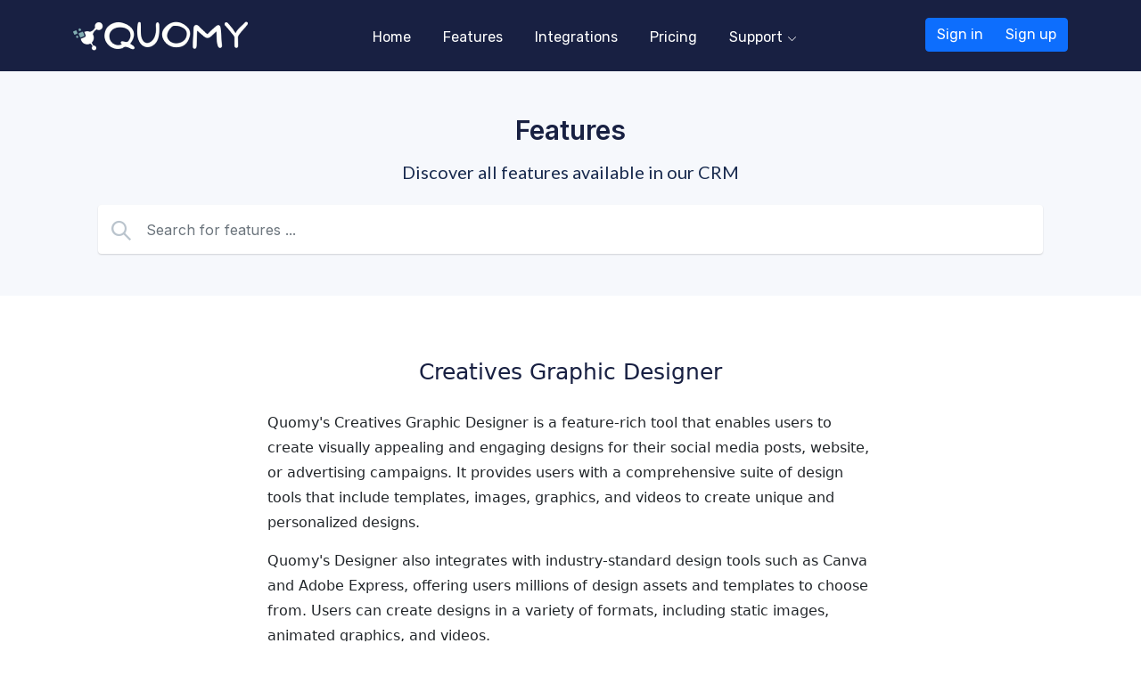

--- FILE ---
content_type: text/html; charset=UTF-8
request_url: https://quomy.com/features/designer
body_size: 2596
content:
<!doctype html>
<html lang="en">
<head>
    <!-- Required meta tags -->
    <meta charset="utf-8">
    <meta name="viewport" content="width=device-width, initial-scale=1, shrink-to-fit=no">

    <!-- Title -->
    <title>Quomy AI Social Media Management and Marketing Tool with Content Automation | Creatives Graphic Designer</title>

    <!-- Set website url -->
    <meta name="url" content="https://quomy.com/">
        
        
    <link rel="icon" href="https://quomy.com/assets/img/favicon.ico" />
    <!-- Frontend CRM Styles -->
    <link rel="stylesheet" id="crm-styles-css" href="https://quomy.com/assets/base/frontend/themes/collection/crm/styles/css/main.css?ver=0.3" type="text/css" media="all" />

    <!-- Fontisto -->
    <link rel="stylesheet" href="https://cdn.jsdelivr.net/npm/fontisto@v3.0.4/css/fontisto/fontisto.min.css"></i>

    <!-- Line Awesome -->
    <link rel="stylesheet" href="https://maxst.icons8.com/vue-static/landings/line-awesome/line-awesome/1.3.0/css/line-awesome.min.css">

    <!-- Bootstrap CSS -->
    <link rel="stylesheet" href="//cdn.jsdelivr.net/npm/bootstrap@5.1.2/dist/css/bootstrap.min.css">

</head>

<body>

    <main role="main" class="main" data-csrf="csrf_test_name" data-csrf-value="b2cb8593b3fc2c196cfd3fdff7610429">
        <header>
            <div class="container">
                <nav class="navbar navbar-expand-lg">
                    <a href="https://quomy.com/" title="Quomy AI Social Media Management and Marketing Tool with Content Automation | Creatives Graphic Designer" class="navbar-brand navbar-brand-mobile">
                        <img src="https://quomy.com/assets/share/6447b4fa10b3a-1682420986.png" class="logo">                    </a>                    
                    <button class="navbar-toggler" type="button" data-toggle="collapse" data-target="#theme-rsponsive-menu-collapse" aria-controls="theme-rsponsive-menu-collapse" aria-expanded="false" aria-label="Toggle navigation">
                        <i class="las la-bars"></i>
                        <i class="las la-times"></i>
                    </button>
                
                    <div class="collapse navbar-collapse justify-content-between" id="theme-rsponsive-menu-collapse">
                        <span></span>
                        <ul class="navbar-nav mr-auto"><li class="nav-item"><a href="https://quomy.com/homepage" class="nav-link">Home</a></li><li class="nav-item"><a href="https://quomy.com/features" class="nav-link">Features</a></li><li class="nav-item"><a href="https://quomy.com/integrations" class="nav-link">Integrations</a></li><li class="nav-item"><a href="https://quomy.com/pricing" class="nav-link">Pricing</a></li><li class="nav-item dropdown"><a href="#" class="nav-link dropdown-toggle" id="menu-submenu-dropdown-697f42e43dbc0" role="button" data-bs-toggle="dropdown" aria-expanded="false">Support<i class="las la-angle-down"></i></a><ul class="dropdown-menu" aria-labelledby="menu-submenu-dropdown-697f42e43dbc1"><li><a href="https://quomy.com/support" class="dropdown-item">Support Articles</a></li><li><a href="https://support.quomy.com" class="dropdown-item">Open Ticket</a></li></ul></a></li></ul><div class="btn-group"><a href="https://quomy.com/auth/signin" class="btn btn-primary ri-user-shared-line">Sign in</a><a href="https://quomy.com/auth/signup" class="btn btn-primary ri-user-add-line">Sign up</a></div>                    </div>
                </nav>                    
            </div>
        </header><section class="py-3 theme-page-header-single">
    <div class="container">
        <div class="row">
            <div class="col-12">
                <h1>
                    Features                </h1>
            </div>
        </div>
        <div class="row">
            <div class="col-12">
                <h2>
                    Discover all features available in our CRM                </h2>
            </div>
        </div>                                    
        <div class="row">
            <div class="col-12">
                <div class="theme-box-1 theme-search-box">
                    <div class="row">
                        <div class="col-12">
                            <i class="fi fi-search"></i>
                            <input type="text" placeholder="Search for features ..." class="form-control theme-search-for-features" id="theme-search-for-features" />
                            <i class="fi fi-spinner-refresh fi-spin"></i>
                            <a href="#" class="theme-cancel-search">
                                <i class="fi fi-close"></i>
                            </a>
                        </div>
                    </div>
                    <div class="row">
                        <div class="col-12 position-relative form-search-features">
                            <ul class="list-group"></ul>                                        
                        </div>
                    </div>                                
                </div>                            
            </div>
        </div>                                                                                                                
    </div>
</section><section class="py-3 theme-page-posts-body">
    <div class="container">
        <div class="row">
            <div class="col-12 theme-page-post">                    
                <article>
                    <h1 class="mt-3 theme-title">
                        Creatives Graphic Designer                    </h1>
                    <p>Quomy's Creatives Graphic Designer is a feature-rich tool that enables users to create visually appealing and engaging designs for their social media posts, website, or advertising campaigns. It provides users with a comprehensive suite of design tools that include templates, images, graphics, and videos to create unique and personalized designs.</p><p>Quomy's Designer also integrates with industry-standard design tools such as Canva and Adobe Express, offering users millions of design assets and templates to choose from. Users can create designs in a variety of formats, including static images, animated graphics, and videos.<br></p><p>Quomy's Designer is designed to be user-friendly and accessible to users of all levels of design experience. Its intuitive interface and drag-and-drop functionality make it easy to use, even for users who have little to no experience in graphic design.<br></p><p>Quomy's Designer includes an in-house graphic design suite that offers users even more options to create unique and engaging designs. This suite includes a range of features such as color palettes, font libraries, and custom design elements that allow users to fully customize their designs.<br></p><p>Quomy's Designer is a versatile and powerful tool that enables users to create professional-quality designs quickly and easily. Whether you need designs for your social media posts, website, or advertising campaigns, Quomy's Designer provides all the tools and resources you need to create engaging and effective designs that capture your audience's attention.</p>                </article>
            </div>                       
        </div>                
    </div>
</section>
<section class="py-3 theme-presentation-newsletter">
    <div class="container">
        <div class="row">
            <div class="col-12">
                <h2>
                    Get in touch with the Quomy's news and amazing discounts                </h2>                            
            </div>
        </div>
        <div class="row">
            <div class="col-12">
                <form action="https://quomy.com/features/designer" class="theme-subscribe-newsletter-form" method="post" accept-charset="utf-8">
                                                                                           <input type="hidden" name="csrf_test_name" value="b2cb8593b3fc2c196cfd3fdff7610429" />
                    <div class="mb-3">
                        <input type="email" class="form-control theme-email" placeholder="Enter the email ..." />
                    </div>
                    <button type="submit" class="btn btn-primary">
                        Subscribe to Newsletter                    </button>
                </form>                         
            </div>
        </div>                                                                                                                
    </div>
</section>

        </main>
        <footer class="text-muted">
            <div class="container">
                <div class="d-flex justify-content-between">
                    <div class="theme-copyright">
                        <i class="ri-copyright-line"></i> Quomy Apps © 2023<br><a href="/cdn-cgi/l/email-protection" class="__cf_email__" data-cfemail="22515752524d50566253574d4f5b0c414d4f">[email&#160;protected]</a>				
                    </div>
                    <div class="theme-terms-menu">
                        <ul><li><a href="https://quomy.com/homepage">Home</a></li><li><a href="https://quomy.com/auth/terms-of-service">Terms and Conditions</a></li><li><a href="https://quomy.com/auth/privacy-policy">Privacy Policy</a></li><li><a href="https://quomy.com/pricing">Pricing</a></li><li><a href="https://quomy.com/posts">Blog</a></li></ul>                    </div>
                    <div class="theme-social-menu">
                        <ul><li><a href="https://www.facebook.com/quomyapp"><i class="fi fi-facebook"></i></a></li><li><a href="https://twitter.com/quomyapp"><i class="fi fi-twitter"></i></a></li><li><a href="https://www.linkedin.com/company/quomy-apps/"><i class="fi fi-linkedin"></i></a></li><li><a href="https://wa.me/447488818441"><i class="fi fi-whatsapp"></i></a></li></ul>                    </div>                                       
                </div>
            </div>
        </footer>

        <script data-cfasync="false" src="/cdn-cgi/scripts/5c5dd728/cloudflare-static/email-decode.min.js"></script><script src="//code.jquery.com/jquery-3.5.1.min.js"></script>
<script src="//cdn.jsdelivr.net/npm/bootstrap@5.1.2/dist/js/bootstrap.bundle.min.js"></script>
<script src="https://quomy.com/assets/js/main.js?ver=0.0.8.5u77"></script>
        <script src="https://quomy.com/assets/base/frontend/themes/collection/crm/js/main.js?ver=0.1"></script>
    </body>
</html>

--- FILE ---
content_type: text/css
request_url: https://quomy.com/assets/base/frontend/themes/collection/crm/styles/css/main.css?ver=0.3
body_size: 9611
content:
/*******************************
IMPORT FONTS
********************************/
@import url("https://fonts.googleapis.com/css2?family=Fredoka+One&family=Rubik:wght@300;400;500&family=Lato:wght@100;300;400;700&family=Inter:wght@100;300;400;500;600;700&family=Open+Sans:wght@300;400;500;600;700&display=swap");
/*******************************
CRM THEME GLOBAL VARIABLES
********************************/
/*******************************
CRM THEME MIXINS
********************************/
/*******************************
THEME GENERAL CLASSES
********************************/
.theme-background-black {
  background-color: #050038 !important; }

.theme-background-green {
  background-color: #00C6C2 !important; }

.theme-background-red {
  background-color: #b92930 !important; }

.theme-background-blue {
  background-color: #286fff !important; }

.theme-background-yellow {
  background-color: #ffe88c !important; }

.theme-background-grey {
  background-color: #7ea0c6 !important; }

.theme-background-violet {
  background-color: #5f44e4 !important; }

.theme-color-black {
  color: #050038 !important; }

.theme-color-green {
  color: #00C6C2 !important; }

.theme-color-red {
  color: #b92930 !important; }

.theme-color-blue {
  color: #286fff !important; }

.theme-color-yellow {
  color: #ffe88c !important; }

.theme-color-grey {
  color: #7ea0c6 !important; }

.theme-color-violet {
  color: #5f44e4 !important; }

.theme-box-1 {
  border-radius: 4px !important;
  background-color: #FFFFFF !important;
  -webkit-box-shadow: 0 1px 2px 0 rgba(0, 0, 0, 0.1), 0 1px 2px 0 rgba(0, 0, 0, 0.06) !important;
  box-shadow: 0 1px 2px 0 rgba(0, 0, 0, 0.1), 0 1px 2px 0 rgba(0, 0, 0, 0.06) !important; }

.theme-tiny-shadow {
  -webkit-box-shadow: 0 1px 2px 0 rgba(0, 0, 0, 0.05);
  box-shadow: 0 1px 2px 0 rgba(0, 0, 0, 0.05); }

.theme-breadcrumb {
  margin-top: -38px; }
  .theme-breadcrumb ol li {
    font-family: "Inter", sans-serif;
    font-size: 15px;
    font-weight: 400;
    color: #182042; }
    .theme-breadcrumb ol li a {
      padding-bottom: 2px;
      border-bottom: 1px solid transparent;
      text-decoration: none;
      color: #182042; }
      .theme-breadcrumb ol li a:hover {
        border-bottom: 1px solid #182042; }
  .theme-breadcrumb ol .breadcrumb-item
  + .breadcrumb-item::before {
    content: "\e96a";
    margin-top: 5px;
    font-family: "fontisto";
    font-size: 9px;
    color: #8093bd; }

.theme-send-loading {
  position: fixed;
  z-index: 9999;
  top: 0;
  width: 100%;
  height: 4px; }

.pagination {
  display: inline-block;
  height: 40px;
  margin-top: 20px;
  padding: 0 25px;
  background-color: #f6f8fc; }
  .pagination li {
    display: block;
    float: left;
    font-size: 15px;
    letter-spacing: 0.1em;
    line-height: 40px; }
    .pagination li a {
      display: block;
      padding: 0 25px;
      text-decoration: none !important;
      color: #182042; }
    .pagination li.pagehide {
      pointer-events: none; }
      .pagination li.pagehide a {
        color: #cac6e2; }
    .pagination li:first-child:hover {
      border-radius: .25rem 0 0 .25rem; }
    .pagination li:hover, .pagination li.active {
      background-color: #5f44e4; }
      .pagination li:hover a, .pagination li.active a {
        color: #ffffff; }
        .pagination li:hover a:hover, .pagination li.active a:hover {
          text-decoration: none; }
    .pagination li.prev:hover, .pagination li.next:hover {
      background-color: #5f44e4; }
      .pagination li.prev:hover a, .pagination li.next:hover a {
        color: #ffffff; }
        .pagination li.prev:hover a:hover, .pagination li.next:hover a:hover {
          text-decoration: none; }

.theme-page-no-results-found {
  padding: 10px 15px;
  font-family: "Lato", sans-serif;
  font-size: 14px;
  color: #182042;
  background-color: #f6f8fc; }

.theme-popup-notification {
  position: fixed;
  z-index: 9999;
  bottom: 20px;
  left: 50%;
  margin-left: -200px;
  padding: 9px 14px;
  width: 400px;
  min-height: 18px;
  border-radius: 6px;
  text-align: center;
  color: #FFFFFF;
  box-shadow: 0 -1px 10px 0 rgba(0, 198, 188, 0.2);
  -webkit-animation-name: load-notification;
  animation-name: load-notification;
  -webkit-animation-duration: 0.3s;
  animation-duration: 0.3s; }
  .theme-popup-notification i {
    vertical-align: middle;
    margin-right: 5px;
    font-size: 22px; }

/*******************************
CRM THEME GENERAL CLASSES
********************************/
.theme-background-green {
  background-color: #00C6C2 !important; }

/*******************************
CRM THEME STYLES
********************************/
header {
  position: fixed;
  z-index: 999;
  top: 0;
  width: 100%;
  min-height: 80px;
  background-color: #182042 !important; }
  @media (max-width: 992px) {
    header {
      max-height: 100vh;
      overflow-x: hidden;
      overflow-y: auto; }
      header::-webkit-scrollbar {
        border: 15px solid transparent;
        width: 8px; }
      header::-webkit-scrollbar-track {
        border: 15px solid transparent;
        background-color: #182042 !important; }
      header::-webkit-scrollbar-thumb {
        background-color: rgba(255, 255, 255, 0.1); } }
  header .navbar .navbar-brand {
    position: absolute;
    top: 15px;
    font-family: "Fredoka One", cursive;
    font-size: 27px;
    font-weight: 400;
    color: #FFFFFF; }
    header .navbar .navbar-brand img {
      margin-top: -4px; }
  @media (max-width: 992px) {
    header .navbar .navbar-brand {
      position: relative;
      top: 7px; }
    header .navbar .navbar-toggler {
      margin-top: 9px;
      padding: 0;
      border: 0; }
      header .navbar .navbar-toggler i {
        font-size: 27px;
        color: #FFFFFF; }
      header .navbar .navbar-toggler[aria-expanded="false"] .la-times {
        display: none; }
      header .navbar .navbar-toggler[aria-expanded="true"] .la-bars {
        display: none; }
      header .navbar .navbar-toggler:focus, header .navbar .navbar-toggler:active {
        box-shadow: none;
        outline: none; } }
  header .navbar .navbar-collapse {
    display: flex;
    padding-top: 12px; }
    header .navbar .navbar-collapse > span {
      width: 191px; }
    @media (max-width: 992px) {
      header .navbar .navbar-collapse {
        display: none; }
        header .navbar .navbar-collapse > span {
          display: none; } }
    @media (max-width: 992px) {
      header .navbar .navbar-collapse .navbar-nav {
        display: block;
        flex-direction: initial;
        margin-top: -9px;
        width: 100%; } }
    header .navbar .navbar-collapse .navbar-nav .nav-item {
      display: inline-block; }
      header .navbar .navbar-collapse .navbar-nav .nav-item a {
        margin: 0 10px;
        padding-bottom: 2px;
        border-bottom: 1px solid transparent;
        font-family: "Rubik", sans-serif;
        color: #FFFFFF; }
        header .navbar .navbar-collapse .navbar-nav .nav-item a.nav-active {
          border-bottom: 1px solid #FFFFFF; }
      header .navbar .navbar-collapse .navbar-nav .nav-item.dropdown a i {
        display: inline-block;
        margin-top: -2px;
        margin-left: 5px;
        font-size: 11px;
        color: #FFFFFF;
        -webkit-transition-duration: 0.5s;
        -moz-transition-duration: 0.5s;
        -o-transition-duration: 0.5s;
        transition-duration: 0.5s;
        -webkit-transition-property: -webkit-transform;
        -moz-transition-property: -moz-transform;
        -o-transition-property: -o-transform;
        transition-property: transform; }
      @media (max-width: 992px) {
        header .navbar .navbar-collapse .navbar-nav .nav-item.dropdown a i {
          margin-top: 4px; } }
      header .navbar .navbar-collapse .navbar-nav .nav-item.dropdown a.show i {
        -webkit-transform: rotate(180deg);
        -moz-transform: rotate(180deg);
        -o-transform: rotate(180deg);
        transform: rotate(180deg); }
      header .navbar .navbar-collapse .navbar-nav .nav-item.dropdown a::after {
        display: none; }
      header .navbar .navbar-collapse .navbar-nav .nav-item.dropdown .dropdown-menu {
        padding: 0;
        border: 0;
        box-shadow: 0 8px 8px rgba(10, 10, 10, 0.1); }
        header .navbar .navbar-collapse .navbar-nav .nav-item.dropdown .dropdown-menu li {
          margin: 0;
          padding: 0; }
          header .navbar .navbar-collapse .navbar-nav .nav-item.dropdown .dropdown-menu li a {
            margin: 0;
            padding: 0 15px;
            border: 0;
            line-height: 40px;
            font-family: "Rubik", sans-serif;
            font-size: 14px;
            font-weight: 400;
            color: #050038; }
            header .navbar .navbar-collapse .navbar-nav .nav-item.dropdown .dropdown-menu li a:hover, header .navbar .navbar-collapse .navbar-nav .nav-item.dropdown .dropdown-menu li a:focus, header .navbar .navbar-collapse .navbar-nav .nav-item.dropdown .dropdown-menu li a:active {
              background-color: #e8e5e3; }
          header .navbar .navbar-collapse .navbar-nav .nav-item.dropdown .dropdown-menu li:first-child a {
            border-top-left-radius: 0.25rem;
            border-top-right-radius: 0.25rem; }
          header .navbar .navbar-collapse .navbar-nav .nav-item.dropdown .dropdown-menu li:last-child a {
            border-bottom-right-radius: 0.25rem;
            border-bottom-left-radius: 0.25rem; }
        @media (max-width: 992px) {
          header .navbar .navbar-collapse .navbar-nav .nav-item.dropdown .dropdown-menu {
            margin-top: 9px;
            border-radius: 0;
            box-shadow: none;
            background-color: rgba(255, 255, 255, 0.05); }
            header .navbar .navbar-collapse .navbar-nav .nav-item.dropdown .dropdown-menu li a {
              color: #FFFFFF; }
              header .navbar .navbar-collapse .navbar-nav .nav-item.dropdown .dropdown-menu li a:hover, header .navbar .navbar-collapse .navbar-nav .nav-item.dropdown .dropdown-menu li a:focus, header .navbar .navbar-collapse .navbar-nav .nav-item.dropdown .dropdown-menu li a:active {
                background-color: rgba(255, 255, 255, 0.15); }
            header .navbar .navbar-collapse .navbar-nav .nav-item.dropdown .dropdown-menu li:first-child a {
              border-radius: 0 !important; }
            header .navbar .navbar-collapse .navbar-nav .nav-item.dropdown .dropdown-menu li:last-child a {
              border-radius: 0 !important; } }
      header .navbar .navbar-collapse .navbar-nav .nav-item.active a, header .navbar .navbar-collapse .navbar-nav .nav-item:hover a {
        border-bottom: 1px solid #FFFFFF; }
      @media (max-width: 992px) {
        header .navbar .navbar-collapse .navbar-nav .nav-item {
          display: block;
          width: 100%; }
          header .navbar .navbar-collapse .navbar-nav .nav-item a {
            display: flex !important;
            flex-basis: auto;
            justify-content: space-between !important;
            padding-bottom: 5px;
            border-bottom: 0 !important; }
            header .navbar .navbar-collapse .navbar-nav .nav-item a i {
              margin-top: 2px; }
          header .navbar .navbar-collapse .navbar-nav .nav-item.active, header .navbar .navbar-collapse .navbar-nav .nav-item:hover {
            background-color: rgba(255, 255, 255, 0.1); } }
    @media (max-width: 992px) {
      header .navbar .navbar-collapse .navbar-nav {
        margin: 15px 0 25px; } }
    header .navbar .navbar-collapse .btn-group a {
      font-family: "Rubik", sans-serif; }
      header .navbar .navbar-collapse .btn-group a.theme-sign-in-btn {
        border: 1px solid #e8e5e3;
        border-radius: 4px !important;
        color: #e8e5e3;
        background-color: transparent; }
        header .navbar .navbar-collapse .btn-group a.theme-sign-in-btn:hover {
          color: #050038;
          background-color: #e8e5e3; }
      header .navbar .navbar-collapse .btn-group a.theme-join-btn {
        margin-left: 15px;
        border: 1px solid #ffe88c;
        border-radius: 4px !important;
        color: #050038;
        background-color: #ffe88c; }
        header .navbar .navbar-collapse .btn-group a.theme-join-btn:hover {
          color: #ffe88c;
          background-color: transparent; }
    @media (max-width: 992px) {
      header .navbar .navbar-collapse .btn-group {
        display: block;
        width: 100%; }
        header .navbar .navbar-collapse .btn-group a {
          display: block;
          margin: 0 0 15px !important;
          width: 100%; } }

main {
  font-family: "Inter", sans-serif;
  overflow-x: hidden; }
  @media (max-width: 1200px) {
    main section {
      padding-left: 15px;
      padding-right: 15px; } }
  main section .theme-separator {
    position: absolute;
    left: 50%;
    margin-top: 8px;
    margin-left: -100px;
    width: 200px;
    height: 3px;
    background-color: #5f44e4; }
  main section.theme-presentation-section {
    position: relative;
    margin-top: -60px;
    margin-bottom: 50px;
    padding-top: 60px;
    width: 100%;
    min-height: 630px;
    background-image: -webkit-linear-gradient(25deg, #daf4ff, #fff);
    background-image: -o-linear-gradient(25deg, #daf4ff, #fff);
    background-image: linear-gradient(#daf4ff, #fff); }
    main section.theme-presentation-section .theme-presentation-section-box {
      margin: 120px 6px 0;
      width: 100%;
      min-height: 250px; }
      @media (max-width: 1200px) {
        main section.theme-presentation-section .theme-presentation-section-box > .row > .col-xl-6 {
          margin-bottom: 15px; } }
      main section.theme-presentation-section .theme-presentation-section-box > .row > .col-xl-6 h1 {
        margin-bottom: 25px;
        line-height: 60px;
        font-family: "Inter", sans-serif;
        font-size: 40px;
        font-weight: 600;
        color: #182042; }
      main section.theme-presentation-section .theme-presentation-section-box > .row > .col-xl-6 h2 {
        margin-bottom: 15px;
        font-family: "Lato", sans-serif;
        font-size: 24px;
        font-weight: 400;
        color: #182a4e; }
      main section.theme-presentation-section .theme-presentation-section-box > .row > .col-xl-6 h6 {
        margin-top: 15px;
        font-family: "Lato", sans-serif;
        font-size: 13px;
        font-weight: 400;
        color: #7ea0c6; }
      main section.theme-presentation-section .theme-presentation-section-box > .row > .col-xl-6 p {
        font-family: "Lato", sans-serif;
        font-size: 16px;
        font-weight: 400;
        color: #8093bd; }
      main section.theme-presentation-section .theme-presentation-section-box > .row > .col-xl-6 .theme-presentation-section-short-description {
        margin: 20px 0 40px;
        padding: 0 45px 0 15px;
        border-left: 1px solid #b4becd; }
      main section.theme-presentation-section .theme-presentation-section-box > .row > .col-xl-6 .btn {
        margin-right: 15px;
        padding: 12px 24px;
        border: 0;
        font-family: "Lato", sans-serif;
        font-size: 16px;
        font-weight: 600;
        -webkit-box-shadow: 0 3px 6px rgba(25, 15, 133, 0.06);
        box-shadow: 0 3px 6px rgba(25, 15, 133, 0.06); }
        main section.theme-presentation-section .theme-presentation-section-box > .row > .col-xl-6 .btn.btn-primary {
          color: #FFFFFF;
          background-color: #00C6C2; }
        main section.theme-presentation-section .theme-presentation-section-box > .row > .col-xl-6 .btn.btn-secondary {
          color: #050038;
          background-color: #FFFFFF; }
        main section.theme-presentation-section .theme-presentation-section-box > .row > .col-xl-6 .btn svg {
          width: 25px;
          height: 25px; }
      main section.theme-presentation-section .theme-presentation-section-box > .row > .col-xl-6 .theme-presentation-section-browser {
        width: 100%;
        height: 390px;
        border-radius: 8px;
        background-color: #FFFFFF; }
        main section.theme-presentation-section .theme-presentation-section-box > .row > .col-xl-6 .theme-presentation-section-browser .theme-presentation-section-browser-bar {
          width: 100%;
          height: 40px;
          border-radius: 8px 8px 0 0;
          background-color: #f3f7ff;
          background-color: rgba(24, 32, 66, 0.07); }
          main section.theme-presentation-section .theme-presentation-section-box > .row > .col-xl-6 .theme-presentation-section-browser .theme-presentation-section-browser-bar span {
            display: inline-block;
            margin: 14px -10px 0 15px;
            width: 10px;
            height: 10px;
            border-radius: 50%;
            background-color: #FFFFFF; }
          main section.theme-presentation-section .theme-presentation-section-box > .row > .col-xl-6 .theme-presentation-section-browser .theme-presentation-section-browser-bar .theme-presentation-section-browser-url {
            margin-top: 7px;
            padding: 5px;
            width: 100%;
            height: 26px;
            border-radius: 8px;
            background-color: rgba(255, 255, 255, 0.6); }
            main section.theme-presentation-section .theme-presentation-section-box > .row > .col-xl-6 .theme-presentation-section-browser .theme-presentation-section-browser-bar .theme-presentation-section-browser-url .theme-presentation-section-browser-secured,
            main section.theme-presentation-section .theme-presentation-section-box > .row > .col-xl-6 .theme-presentation-section-browser .theme-presentation-section-browser-bar .theme-presentation-section-browser-url .theme-presentation-section-browser-reload {
              margin: 0 5px;
              font-size: 13px !important;
              color: #050038; }
            main section.theme-presentation-section .theme-presentation-section-box > .row > .col-xl-6 .theme-presentation-section-browser .theme-presentation-section-browser-bar .theme-presentation-section-browser-url .theme-presentation-section-browser-domain {
              margin: -2px 5px;
              font-family: "Inter", sans-serif;
              font-size: 13px;
              font-weight: 400;
              color: #050038; }
          main section.theme-presentation-section .theme-presentation-section-box > .row > .col-xl-6 .theme-presentation-section-browser .theme-presentation-section-browser-bar .theme-presentation-section-browser-navigation .btn {
            margin-top: 7px;
            padding: 0;
            border: 0;
            background-color: transparent;
            box-shadow: none; }
            main section.theme-presentation-section .theme-presentation-section-box > .row > .col-xl-6 .theme-presentation-section-browser .theme-presentation-section-browser-bar .theme-presentation-section-browser-navigation .btn i {
              font-size: 13px; }
        main section.theme-presentation-section .theme-presentation-section-box > .row > .col-xl-6 .theme-presentation-section-browser .theme-presentation-section-browser-body {
          width: 100%;
          height: 350px;
          background-size: 100% 360px;
          background-repeat: no-repeat; }
          main section.theme-presentation-section .theme-presentation-section-box > .row > .col-xl-6 .theme-presentation-section-browser .theme-presentation-section-browser-body .theme-presentation-section-browser-cover {
            width: 100%;
            height: 350px;
            text-align: center;
            background-color: rgba(248, 248, 255, 0.6); }
            main section.theme-presentation-section .theme-presentation-section-box > .row > .col-xl-6 .theme-presentation-section-browser .theme-presentation-section-browser-body .theme-presentation-section-browser-cover .theme-presentation-section-browser-btn {
              margin-top: 120px;
              width: 80px;
              height: 80px;
              border: 10px solid #FFFFFF;
              border-radius: 50%;
              background-color: #286fff;
              -webkit-box-shadow: 10px 10px 14px 1px rgba(0, 0, 0, 0.09);
              box-shadow: 10px 10px 14px 1px rgba(0, 0, 0, 0.09); }
              main section.theme-presentation-section .theme-presentation-section-box > .row > .col-xl-6 .theme-presentation-section-browser .theme-presentation-section-browser-body .theme-presentation-section-browser-cover .theme-presentation-section-browser-btn:hover {
                background-color: #5f44e4; }
              main section.theme-presentation-section .theme-presentation-section-box > .row > .col-xl-6 .theme-presentation-section-browser .theme-presentation-section-browser-body .theme-presentation-section-browser-cover .theme-presentation-section-browser-btn i {
                color: #FFFFFF; }
      main section.theme-presentation-section .theme-presentation-section-box > .row > .col-xl-6 .theme-presentation-section-image {
        width: 100%;
        height: 390px;
        text-align: center;
        background-color: transparent; }
        main section.theme-presentation-section .theme-presentation-section-box > .row > .col-xl-6 .theme-presentation-section-image img {
          max-width: 100%; }
  main section.theme-integrations-section {
    width: 100%; }
    main section.theme-integrations-section h2 {
      margin-bottom: 30px;
      text-align: center;
      font-family: "Lato", sans-serif;
      font-size: 24px;
      font-weight: 400;
      color: #A9AABC; }
    main section.theme-integrations-section .theme-integrations-section-integration {
      border: 0;
      text-decoration: none; }
      @media only screen and (max-width: 767px) {
        main section.theme-integrations-section .theme-integrations-section-integration {
          display: inline-block;
          margin-bottom: 24px; } }
      main section.theme-integrations-section .theme-integrations-section-integration img {
        width: 40px; }
    main section.theme-integrations-section .theme-integrations-section-all-integrations {
      position: relative;
      text-decoration: none;
      font-weight: 600;
      color: #286fff; }
      main section.theme-integrations-section .theme-integrations-section-all-integrations svg {
        position: absolute;
        right: -30px;
        width: 25px;
        height: 25px;
        -webkit-transition: all 0.5s ease-out;
        transition: all 0.5s ease-out; }
      main section.theme-integrations-section .theme-integrations-section-all-integrations:hover svg {
        right: -40px; }
  main section.theme-integrations-stats {
    width: 100%; }
    @media only screen and (max-width: 767px) {
      main section.theme-integrations-stats .col {
        display: block !important;
        flex: initial;
        margin: 0 auto 25px;
        text-align: center; } }
    main section.theme-integrations-stats .theme-integrations-stats-value {
      display: table;
      margin-right: 15px;
      height: 60px; }
      main section.theme-integrations-stats .theme-integrations-stats-value h4 {
        display: table-cell;
        vertical-align: middle;
        font-family: "Lato", sans-serif;
        font-size: 42px;
        font-weight: 700;
        color: #c2becf; }
    main section.theme-integrations-stats .theme-integrations-stats-label {
      display: table;
      width: 100%;
      height: 60px; }
      main section.theme-integrations-stats .theme-integrations-stats-label h4 {
        display: table-cell;
        vertical-align: middle;
        padding-bottom: 3px;
        line-height: 22px;
        font-family: "Lato", sans-serif;
        font-size: 16px;
        font-weight: 400;
        -webkit-line-clamp: 1;
        -webkit-box-orient: vertical;
        color: #A9AABC; }
  main section.theme-short-features {
    margin-top: 0px;
    margin-bottom: 40px;
    width: 100%; }
    main section.theme-short-features .container {
      padding: 40px;
      border-radius: 12px;
      -webkit-box-shadow: 0 12px 36px -8px rgba(49, 49, 49, 0.1);
      box-shadow: 0 12px 36px -8px rgba(49, 49, 49, 0.1); }
      main section.theme-short-features .container h2 {
        margin-bottom: 10px;
        line-height: 30px;
        text-align: center;
        font-family: "Inter", sans-serif;
        font-size: 24px;
        font-weight: 600;
        color: #050038; }
      main section.theme-short-features .container h3 {
        line-height: 30px;
        text-align: center;
        font-family: "Inter", sans-serif;
        font-size: 18px;
        font-weight: 400;
        color: #050038; }
      main section.theme-short-features .container .theme-short-features-list {
        margin-top: 60px; }
        main section.theme-short-features .container .theme-short-features-list .nav-pills {
          margin: 0;
          padding: 0;
          min-width: 350px; }
          main section.theme-short-features .container .theme-short-features-list .nav-pills .nav-link {
            margin-bottom: 15px;
            padding: 7px;
            border: 2px solid #daf4ff;
            border-radius: 8px;
            line-height: 42px;
            text-align: left;
            color: #050038;
            background-color: transparent; }
            main section.theme-short-features .container .theme-short-features-list .nav-pills .nav-link.active {
              background-color: #daf4ff; }
            main section.theme-short-features .container .theme-short-features-list .nav-pills .nav-link div {
              position: relative;
              padding-right: 15px;
              padding-left: 45px;
              font-family: "Inter", sans-serif;
              font-size: 18px;
              font-weight: 500;
              color: #050038; }
              main section.theme-short-features .container .theme-short-features-list .nav-pills .nav-link div i {
                position: absolute;
                vertical-align: middle;
                margin-top: 13px;
                margin-left: -42px;
                width: 30px;
                height: 30px;
                font-size: 21px;
                border-radius: 3px;
                line-height: 21px;
                text-align: center;
                color: #050038; }
            main section.theme-short-features .container .theme-short-features-list .nav-pills .nav-link span {
              display: block;
              margin-bottom: 10px;
              margin-left: 45px;
              padding-right: 15px;
              height: auto;
              line-height: 18px;
              font-family: "Inter", sans-serif;
              font-size: 13px;
              font-weight: 400;
              color: #182042; }
        main section.theme-short-features .container .theme-short-features-list .tab-content {
          width: 100%; }
          main section.theme-short-features .container .theme-short-features-list .tab-content .tab-pane {
            width: 100%; }
            main section.theme-short-features .container .theme-short-features-list .tab-content .tab-pane iframe {
              width: 100%;
              height: 450px; }
        @media (max-width: 1200px) {
          main section.theme-short-features .container .theme-short-features-list {
            display: block !important; }
            main section.theme-short-features .container .theme-short-features-list .nav-pills {
              min-width: 100%; } }
  main section.theme-presentation-reviews {
    width: 100%; }
    main section.theme-presentation-reviews .container {
      padding: 40px 40px 0;
      min-height: 160px;
      border-radius: 12px;
      background-color: #f6f3f6; }
      main section.theme-presentation-reviews .container h2 {
        margin-bottom: 10px;
        line-height: 30px;
        text-align: center;
        font-family: "Inter", sans-serif;
        font-size: 24px;
        font-weight: 600;
        color: #050038; }
      main section.theme-presentation-reviews .container .theme-presentation-reviews-list {
        overflow-x: hidden; }
        main section.theme-presentation-reviews .container .theme-presentation-reviews-list ul {
          margin: 0;
          padding: 0;
          height: 320px; }
          main section.theme-presentation-reviews .container .theme-presentation-reviews-list ul li {
            display: inline-grid;
            width: 33%;
            min-height: 200px;
            list-style: none; }
            main section.theme-presentation-reviews .container .theme-presentation-reviews-list ul li:first-child {
              margin-left: 0; }
            main section.theme-presentation-reviews .container .theme-presentation-reviews-list ul li div {
              padding: 30px;
              width: 100%;
              min-height: 200px;
              border-radius: 6px;
              font-family: "Rubik", sans-serif;
              font-size: 16px;
              background-color: #FFFFFF;
              opacity: 0.7;
              -webkit-transform: scale(0.8);
              transform: scale(0.8);
              -webkit-transition: all .3s ease-in-out;
              transition: all .3s ease-in-out;
              will-change: contents; }
              main section.theme-presentation-reviews .container .theme-presentation-reviews-list ul li div i {
                font-size: 6px; }
                main section.theme-presentation-reviews .container .theme-presentation-reviews-list ul li div i.fi-quote-a-left:before {
                  position: absolute;
                  margin-top: -12px; }
              main section.theme-presentation-reviews .container .theme-presentation-reviews-list ul li div p {
                line-height: 30px; }
              main section.theme-presentation-reviews .container .theme-presentation-reviews-list ul li div h5 {
                margin-bottom: 0;
                font-family: "Rubik", sans-serif;
                font-size: 14px;
                font-weight: 500px; }
            main section.theme-presentation-reviews .container .theme-presentation-reviews-list ul li.theme-presentation-reviews-list-item-active div {
              opacity: 1;
              -webkit-transform: scale(1);
              transform: scale(1); }
          @media (max-width: 1200px) {
            main section.theme-presentation-reviews .container .theme-presentation-reviews-list ul {
              display: block;
              margin-bottom: 30px;
              width: 100% !important;
              height: auto; }
              main section.theme-presentation-reviews .container .theme-presentation-reviews-list ul li {
                margin: 0 0 15px !important;
                width: 100% !important; }
                main section.theme-presentation-reviews .container .theme-presentation-reviews-list ul li > div {
                  width: 100%;
                  opacity: 1;
                  -webkit-transform: scale(1);
                  transform: scale(1); } }
      main section.theme-presentation-reviews .container .nav-tabs {
        flex-wrap: initial;
        border: 0; }
        @media (max-width: 1200px) {
          main section.theme-presentation-reviews .container .nav-tabs {
            display: none !important; } }
        main section.theme-presentation-reviews .container .nav-tabs .nav-link {
          padding: 7px 30px 3px;
          border: 0;
          border-bottom: 2px solid transparent;
          border-radius: 3px 3px 0 0;
          background-color: transparent; }
          main section.theme-presentation-reviews .container .nav-tabs .nav-link.active {
            border-bottom: 2px solid #286fff; }
          main section.theme-presentation-reviews .container .nav-tabs .nav-link .media {
            display: flex;
            margin-bottom: -5px; }
            main section.theme-presentation-reviews .container .nav-tabs .nav-link .media img {
              width: 40px;
              height: 40px;
              border-radius: 50%;
              object-fit: cover; }
            main section.theme-presentation-reviews .container .nav-tabs .nav-link .media .media-body {
              padding-left: 15px;
              padding-bottom: 15px; }
              main section.theme-presentation-reviews .container .nav-tabs .nav-link .media .media-body h5 {
                margin-bottom: 3px;
                text-align: left;
                font-family: "Inter", sans-serif;
                font-size: 14px;
                font-weight: 600;
                color: #050038; }
              main section.theme-presentation-reviews .container .nav-tabs .nav-link .media .media-body p {
                margin: 0;
                font-family: "Inter", sans-serif;
                font-size: 12px;
                font-weight: 400;
                color: #050038; }
  main section.theme-presentation-reviews-2 {
    width: 100%; }
    main section.theme-presentation-reviews-2 .container {
      padding: 40px 40px 0;
      min-height: 160px;
      border-radius: 12px;
      background-color: #f6f3f6; }
      main section.theme-presentation-reviews-2 .container h2 {
        margin-bottom: 10px;
        line-height: 30px;
        text-align: center;
        font-family: "Inter", sans-serif;
        font-size: 24px;
        font-weight: 600;
        color: #050038; }
      main section.theme-presentation-reviews-2 .container .theme-presentation-reviews-2-list ul {
        margin: 0;
        padding: 0;
        width: calc(100% + 15px);
        height: 320px; }
        main section.theme-presentation-reviews-2 .container .theme-presentation-reviews-2-list ul li {
          display: inline-grid;
          min-height: 200px;
          list-style: none; }
          main section.theme-presentation-reviews-2 .container .theme-presentation-reviews-2-list ul li:first-child {
            margin-left: 0; }
          main section.theme-presentation-reviews-2 .container .theme-presentation-reviews-2-list ul li > div {
            padding: 30px;
            width: 100%;
            min-height: 200px;
            border-radius: 6px;
            font-family: "Rubik", sans-serif;
            font-size: 16px;
            background-color: #FFFFFF; }
            main section.theme-presentation-reviews-2 .container .theme-presentation-reviews-2-list ul li > div i {
              font-size: 6px; }
              main section.theme-presentation-reviews-2 .container .theme-presentation-reviews-2-list ul li > div i.fi-quote-a-left:before {
                position: absolute;
                margin-top: -12px; }
            main section.theme-presentation-reviews-2 .container .theme-presentation-reviews-2-list ul li > div p {
              margin-bottom: 50px;
              line-height: 30px; }
            main section.theme-presentation-reviews-2 .container .theme-presentation-reviews-2-list ul li > div .theme-presentation-reviews-2-stars {
              margin-bottom: 15px; }
              main section.theme-presentation-reviews-2 .container .theme-presentation-reviews-2-list ul li > div .theme-presentation-reviews-2-stars i {
                font-size: 16px;
                color: #ffe88c; }
            main section.theme-presentation-reviews-2 .container .theme-presentation-reviews-2-list ul li > div .media {
              display: flex;
              margin-bottom: -5px; }
              main section.theme-presentation-reviews-2 .container .theme-presentation-reviews-2-list ul li > div .media img {
                width: 40px;
                height: 40px;
                border-radius: 50%;
                object-fit: cover; }
              main section.theme-presentation-reviews-2 .container .theme-presentation-reviews-2-list ul li > div .media .media-body {
                padding-left: 15px;
                padding-bottom: 15px; }
                main section.theme-presentation-reviews-2 .container .theme-presentation-reviews-2-list ul li > div .media .media-body h5 {
                  margin-bottom: 0;
                  text-align: left;
                  font-family: "Inter", sans-serif;
                  font-size: 14px;
                  font-weight: 600;
                  color: #050038; }
                main section.theme-presentation-reviews-2 .container .theme-presentation-reviews-2-list ul li > div .media .media-body p {
                  margin: 0;
                  font-family: "Inter", sans-serif;
                  font-size: 12px;
                  font-weight: 400;
                  color: #050038; }
        @media (max-width: 1200px) {
          main section.theme-presentation-reviews-2 .container .theme-presentation-reviews-2-list ul {
            display: block;
            height: auto; }
            main section.theme-presentation-reviews-2 .container .theme-presentation-reviews-2-list ul li {
              margin: 0 0 15px;
              width: 100%; }
              main section.theme-presentation-reviews-2 .container .theme-presentation-reviews-2-list ul li > div {
                width: 100%; } }
  main section.theme-faq-popular-questions-answers {
    margin-top: 90px;
    margin-bottom: 40px;
    width: 100%; }
    main section.theme-faq-popular-questions-answers h2 {
      margin-bottom: 15px;
      padding-right: 25px;
      font-family: "Open Sans", "Helvetica", "Arial", sans-serif;
      font-size: 30px;
      font-weight: 600;
      color: #182042; }
    main section.theme-faq-popular-questions-answers h6 {
      margin-bottom: 25px;
      margin-top: 15px;
      padding-right: 25px;
      line-height: 25px;
      font-family: "Open Sans", "Helvetica", "Arial", sans-serif;
      font-size: 16px;
      font-weight: 400;
      color: #050038; }
    main section.theme-faq-popular-questions-answers .theme-see-all-items {
      position: relative;
      margin-top: 25px;
      text-decoration: none;
      font-family: "Open Sans", "Helvetica", "Arial", sans-serif;
      font-size: 14px;
      font-weight: 400;
      color: #286fff; }
      main section.theme-faq-popular-questions-answers .theme-see-all-items svg {
        position: absolute;
        right: -30px;
        width: 25px;
        height: 25px;
        -webkit-transition: all 0.5s ease-out;
        transition: all 0.5s ease-out; }
      main section.theme-faq-popular-questions-answers .theme-see-all-items:hover svg {
        right: -40px; }
    main section.theme-faq-popular-questions-answers .container {
      padding: 40px; }
      @media (max-width: 1200px) {
        main section.theme-faq-popular-questions-answers .container {
          padding: 0 !important; } }
      main section.theme-faq-popular-questions-answers .container h2 {
        margin-bottom: 15px;
        padding-right: 25px;
        font-family: "Open Sans", "Helvetica", "Arial", sans-serif;
        font-size: 30px;
        font-weight: 600;
        color: #182042; }
      main section.theme-faq-popular-questions-answers .container h6 {
        margin-bottom: 25px;
        margin-top: 15px;
        padding-right: 25px;
        line-height: 25px;
        font-family: "Open Sans", "Helvetica", "Arial", sans-serif;
        font-size: 16px;
        font-weight: 400;
        color: #050038; }
      main section.theme-faq-popular-questions-answers .container .theme-see-all-items {
        position: relative;
        margin-top: 25px;
        text-decoration: none;
        font-family: "Open Sans", "Helvetica", "Arial", sans-serif;
        font-size: 14px;
        font-weight: 400;
        color: #286fff; }
        main section.theme-faq-popular-questions-answers .container .theme-see-all-items svg {
          position: absolute;
          right: -30px;
          width: 25px;
          height: 25px;
          -webkit-transition: all 0.5s ease-out;
          transition: all 0.5s ease-out; }
        main section.theme-faq-popular-questions-answers .container .theme-see-all-items:hover svg {
          right: -40px; }
      main section.theme-faq-popular-questions-answers .container #theme-faq-popular-questions-answers-list {
        margin-bottom: 20px;
        padding: 7px;
        border: 0;
        background-color: transparent; }
        @media (max-width: 1200px) {
          main section.theme-faq-popular-questions-answers .container #theme-faq-popular-questions-answers-list {
            margin-top: 30px; } }
        main section.theme-faq-popular-questions-answers .container #theme-faq-popular-questions-answers-list .accordion-item {
          margin-bottom: 20px;
          padding: 7px;
          border: 0;
          border-radius: 16px;
          background-color: transparent;
          -webkit-box-shadow: 0 1px 1px rgba(0, 0, 0, 0.1);
          box-shadow: 0 1px 1px rgba(0, 0, 0, 0.1); }
          main section.theme-faq-popular-questions-answers .container #theme-faq-popular-questions-answers-list .accordion-item .accordion-header {
            margin-bottom: 0;
            padding-right: 0; }
            main section.theme-faq-popular-questions-answers .container #theme-faq-popular-questions-answers-list .accordion-item .accordion-header .accordion-button {
              padding: 1.30rem 1.25rem;
              border: 0 !important;
              font-family: "Open Sans", "Helvetica", "Arial", sans-serif;
              font-size: 15px;
              font-weight: 600;
              color: #182042 !important;
              background-color: transparent !important;
              box-shadow: none !important; }
              main section.theme-faq-popular-questions-answers .container #theme-faq-popular-questions-answers-list .accordion-item .accordion-header .accordion-button:focus {
                outline: 0 !important;
                box-shadow: none !important; }
              main section.theme-faq-popular-questions-answers .container #theme-faq-popular-questions-answers-list .accordion-item .accordion-header .accordion-button::after {
                display: none; }
              main section.theme-faq-popular-questions-answers .container #theme-faq-popular-questions-answers-list .accordion-item .accordion-header .accordion-button i {
                display: inline-block;
                vertical-align: middle;
                margin-left: 3px;
                margin-right: 11px;
                line-height: inherit;
                font-size: 14px;
                color: #182042; }
                main section.theme-faq-popular-questions-answers .container #theme-faq-popular-questions-answers-list .accordion-item .accordion-header .accordion-button i.fi-angle-down {
                  float: right;
                  -webkit-transition-duration: 0.5s;
                  -moz-transition-duration: 0.5s;
                  -o-transition-duration: 0.5s;
                  transition-duration: 0.5s;
                  -webkit-transition-property: -webkit-transform;
                  -moz-transition-property: -moz-transform;
                  -o-transition-property: -o-transform;
                  transition-property: transform; }
              main section.theme-faq-popular-questions-answers .container #theme-faq-popular-questions-answers-list .accordion-item .accordion-header .accordion-button[aria-expanded="true"] .fi-angle-down {
                -webkit-transform: rotate(180deg);
                -moz-transform: rotate(180deg);
                -o-transform: rotate(180deg);
                transform: rotate(180deg); }
          main section.theme-faq-popular-questions-answers .container #theme-faq-popular-questions-answers-list .accordion-item .accordion-body {
            line-height: 25px;
            font-family: "Open Sans", "Helvetica", "Arial", sans-serif;
            font-size: 14px;
            font-weight: 400;
            color: #182042 !important; }
            main section.theme-faq-popular-questions-answers .container #theme-faq-popular-questions-answers-list .accordion-item .accordion-body p {
              margin-bottom: 20px; }
            main section.theme-faq-popular-questions-answers .container #theme-faq-popular-questions-answers-list .accordion-item .accordion-body ul {
              margin: 0;
              padding: 0; }
              main section.theme-faq-popular-questions-answers .container #theme-faq-popular-questions-answers-list .accordion-item .accordion-body ul li {
                list-style: none; }
  main section.theme-presentation-blog-posts {
    width: 100%; }
    main section.theme-presentation-blog-posts .container {
      padding: 40px 40px 0;
      min-height: 160px;
      border-radius: 12px;
      background-color: #f6f3f6; }
      main section.theme-presentation-blog-posts .container h2 {
        margin-bottom: 10px;
        line-height: 30px;
        text-align: center;
        font-family: "Inter", sans-serif;
        font-size: 24px;
        font-weight: 600;
        color: #050038; }
      main section.theme-presentation-blog-posts .container .theme-presentation-reviews-2-list ul {
        margin: 0;
        padding: 0; }
        main section.theme-presentation-blog-posts .container .theme-presentation-reviews-2-list ul li {
          display: inline-grid;
          min-height: 200px;
          list-style: none; }
          main section.theme-presentation-blog-posts .container .theme-presentation-reviews-2-list ul li:first-child {
            margin-left: 0; }
          main section.theme-presentation-blog-posts .container .theme-presentation-reviews-2-list ul li > div {
            padding: 0;
            width: 100%;
            min-height: 200px;
            border-radius: 6px;
            font-family: "Rubik", sans-serif;
            font-size: 16px;
            background-color: #FFFFFF; }
            main section.theme-presentation-blog-posts .container .theme-presentation-reviews-2-list ul li > div a {
              display: block;
              margin-bottom: 50px;
              text-decoration: none; }
              main section.theme-presentation-blog-posts .container .theme-presentation-reviews-2-list ul li > div a .card {
                border: 0;
                font-family: "Rubik", sans-serif;
                pointer-events: none; }
                main section.theme-presentation-blog-posts .container .theme-presentation-reviews-2-list ul li > div a .card .card-header {
                  padding: 0;
                  border: 0;
                  background-color: transparent;
                  overflow: hidden; }
                  main section.theme-presentation-blog-posts .container .theme-presentation-reviews-2-list ul li > div a .card .card-header img {
                    width: 100%;
                    height: 250px;
                    border-radius: 6px;
                    -webkit-transition-property: all;
                    -webkit-transition-duration: 0.5s;
                    -webkit-transition-timing-function: ease;
                    transition-property: all;
                    transition-duration: 0.5s;
                    transition-timing-function: ease;
                    object-fit: cover; }
                main section.theme-presentation-blog-posts .container .theme-presentation-reviews-2-list ul li > div a .card .card-body {
                  padding: 15px 0; }
                  main section.theme-presentation-blog-posts .container .theme-presentation-reviews-2-list ul li > div a .card .card-body span {
                    font-size: 14px;
                    font-weight: 300;
                    color: #5e657c; }
                  main section.theme-presentation-blog-posts .container .theme-presentation-reviews-2-list ul li > div a .card .card-body h5 {
                    margin-top: 15px;
                    margin-bottom: 15px;
                    line-height: 1.1;
                    font-size: 21px;
                    font-weight: 500;
                    color: #182042; }
                  main section.theme-presentation-blog-posts .container .theme-presentation-reviews-2-list ul li > div a .card .card-body p {
                    line-height: 1.6;
                    font-size: 15px;
                    font-weight: 400;
                    color: #5e657c; }
              main section.theme-presentation-blog-posts .container .theme-presentation-reviews-2-list ul li > div a:hover .card .card-header img {
                transform: scale(1.3); }
            main section.theme-presentation-blog-posts .container .theme-presentation-reviews-2-list ul li > div a {
              margin-bottom: 0; }
              main section.theme-presentation-blog-posts .container .theme-presentation-reviews-2-list ul li > div a .card .card-body {
                padding: 15px; }
        @media (max-width: 1200px) {
          main section.theme-presentation-blog-posts .container .theme-presentation-reviews-2-list ul {
            display: block;
            height: auto; }
            main section.theme-presentation-blog-posts .container .theme-presentation-reviews-2-list ul li {
              margin: 0 0 15px;
              width: 100%; }
              main section.theme-presentation-blog-posts .container .theme-presentation-reviews-2-list ul li > div {
                width: 100%; } }
  main section.theme-presentation-plans {
    width: 100%; }
    main section.theme-presentation-plans .container {
      padding: 40px 40px 0;
      min-height: 160px;
      border-radius: 12px; }
      main section.theme-presentation-plans .container h2 {
        margin-bottom: 10px;
        line-height: 30px;
        text-align: center;
        font-family: "Inter", sans-serif;
        font-size: 24px;
        font-weight: 600;
        color: #050038; }
      main section.theme-presentation-plans .container .theme-presentation-plans-periods {
        margin-top: 50px;
        height: 35px;
        border-radius: 72px;
        background-color: #f4f4f8; }
        main section.theme-presentation-plans .container .theme-presentation-plans-periods a {
          margin-left: 0px;
          padding: 8px 23px;
          height: 35px;
          border: 0 !important;
          border-radius: 72px;
          text-decoration: none;
          line-height: 18px;
          font-family: "Lato", sans-serif;
          font-size: 14px;
          color: #182042;
          background-color: #f4f4f8; }
          main section.theme-presentation-plans .container .theme-presentation-plans-periods a.theme-presentation-plans-period-active {
            border-radius: 72px;
            color: #FFFFFF;
            background-color: #182042; }
          main section.theme-presentation-plans .container .theme-presentation-plans-periods a:focus, main section.theme-presentation-plans .container .theme-presentation-plans-periods a:active {
            box-shadow: none;
            outline: none; }
      main section.theme-presentation-plans .container .theme-presentation-plans-list {
        background-color: #FFFFFF; }
        main section.theme-presentation-plans .container .theme-presentation-plans-list .theme-presentation-plans-list-plan {
          padding: 15px;
          min-height: 50px;
          border-left: 1px solid #e2e8f0; }
          main section.theme-presentation-plans .container .theme-presentation-plans-list .theme-presentation-plans-list-plan:first-child {
            border-left: 0; }
          @media (max-width: 1200px) {
            main section.theme-presentation-plans .container .theme-presentation-plans-list .theme-presentation-plans-list-plan {
              flex: inherit;
              border-left: 0; } }
          main section.theme-presentation-plans .container .theme-presentation-plans-list .theme-presentation-plans-list-plan h1 {
            margin: 0;
            padding: 0;
            text-align: center;
            font-family: "Inter", sans-serif;
            font-size: 18px;
            font-weight: 600;
            color: #050038; }
          main section.theme-presentation-plans .container .theme-presentation-plans-list .theme-presentation-plans-list-plan p {
            padding: 15px 40px 0;
            font-family: "Inter", sans-serif;
            font-size: 14px;
            font-weight: 400;
            text-align: center;
            color: #050038; }
          main section.theme-presentation-plans .container .theme-presentation-plans-list .theme-presentation-plans-list-plan a {
            margin: 10px 40px 15px;
            width: calc(100% - 80px);
            height: 45px;
            line-height: 29px;
            font-family: "Rubik", sans-serif;
            font-size: 14px;
            font-weight: 400;
            color: #FFFFFF;
            background-color: #5f44e4; }
            main section.theme-presentation-plans .container .theme-presentation-plans-list .theme-presentation-plans-list-plan a:hover, main section.theme-presentation-plans .container .theme-presentation-plans-list .theme-presentation-plans-list-plan a:focus, main section.theme-presentation-plans .container .theme-presentation-plans-list .theme-presentation-plans-list-plan a:active {
              background-color: #182a4e;
              box-shadow: none;
              outline: none; }
          main section.theme-presentation-plans .container .theme-presentation-plans-list .theme-presentation-plans-list-plan .theme-plan-currency {
            display: inline-block;
            vertical-align: middle;
            margin-top: -40px;
            line-height: 25px;
            font-family: "Lato", sans-serif;
            font-size: 16px;
            font-weight: 600; }
          main section.theme-presentation-plans .container .theme-presentation-plans-list .theme-presentation-plans-list-plan .theme-plan-price,
          main section.theme-presentation-plans .container .theme-presentation-plans-list .theme-presentation-plans-list-plan .theme-plan-price-separator {
            line-height: 40px;
            font-family: "Lato", sans-serif;
            font-size: 40px;
            font-weight: 600; }
          main section.theme-presentation-plans .container .theme-presentation-plans-list .theme-presentation-plans-list-plan .theme-plan-price-decimals,
          main section.theme-presentation-plans .container .theme-presentation-plans-list .theme-presentation-plans-list-plan .theme-plan-price-month {
            line-height: 25px;
            font-family: "Lato", sans-serif;
            font-size: 18px;
            font-weight: 600; }
          main section.theme-presentation-plans .container .theme-presentation-plans-list .theme-presentation-plans-list-plan .theme-plan-price-month {
            margin-left: 5px; }
          main section.theme-presentation-plans .container .theme-presentation-plans-list .theme-presentation-plans-list-plan ul {
            margin: 0;
            padding: 15px 40px 0; }
            main section.theme-presentation-plans .container .theme-presentation-plans-list .theme-presentation-plans-list-plan ul li {
              margin-bottom: 15px;
              list-style: none;
              line-height: 25px;
              font-family: "Inter", sans-serif;
              font-size: 13px;
              font-weight: 400; }
              main section.theme-presentation-plans .container .theme-presentation-plans-list .theme-presentation-plans-list-plan ul li::before {
                content: "\f058";
                vertical-align: sub;
                margin-right: 10px;
                font-family: 'Line Awesome Free';
                font-size: 22px;
                font-weight: 900;
                color: #00C6C2; }
  main section.theme-presentation-newsletter {
    width: 100%;
    background-color: #f6f8fc; }
    main section.theme-presentation-newsletter .container {
      padding: 40px 40px 0;
      min-height: 160px;
      border-radius: 12px; }
      main section.theme-presentation-newsletter .container h2 {
        margin-bottom: 10px;
        line-height: 30px;
        text-align: center;
        font-family: "Inter", sans-serif;
        font-size: 24px;
        font-weight: 600;
        color: #050038; }
      main section.theme-presentation-newsletter .container form {
        margin: 25px auto 50px;
        text-align: center; }
        main section.theme-presentation-newsletter .container form input[type="email"] {
          margin: auto;
          width: 350px;
          height: 45px;
          border: 0;
          border-radius: 6px;
          font-family: "Inter", sans-serif;
          font-size: 14px;
          font-weight: 400;
          background-color: #FFFFFF; }
          main section.theme-presentation-newsletter .container form input[type="email"]:focus, main section.theme-presentation-newsletter .container form input[type="email"]:active {
            box-shadow: none !important;
            outline: none !important; }
        main section.theme-presentation-newsletter .container form button {
          width: 350px;
          height: 45px;
          border: 0;
          border-radius: 6px;
          color: #FFFFFF;
          background-color: #182042; }
          main section.theme-presentation-newsletter .container form button:focus, main section.theme-presentation-newsletter .container form button:active {
            box-shadow: none !important;
            outline: none !important; }
      @media only screen and (max-width: 767px) {
        main section.theme-presentation-newsletter .container {
          padding: 40px 15px 0; }
          main section.theme-presentation-newsletter .container form input[type="email"] {
            width: 100%; }
          main section.theme-presentation-newsletter .container form button {
            width: 100%; } }
  main section.theme-page-header-single {
    width: 100%;
    background-color: #f6f8fc; }
    main section.theme-page-header-single .container {
      padding: 100px 40px 0;
      min-height: 300px;
      border-radius: 12px; }
      main section.theme-page-header-single .container h1 {
        margin-bottom: 5px;
        line-height: 60px;
        text-align: center;
        font-family: "Inter", sans-serif;
        font-size: 30px;
        font-weight: 600;
        color: #182042; }
      main section.theme-page-header-single .container h2 {
        margin-bottom: 25px;
        text-align: center;
        font-family: "Lato", sans-serif;
        font-size: 20px;
        font-weight: 400;
        color: #182a4e; }
      main section.theme-page-header-single .container .theme-search-box input[type="text"] {
        display: inline-block;
        width: calc(100% - 140px);
        height: 55px;
        border: 0; }
        main section.theme-page-header-single .container .theme-search-box input[type="text"]:focus, main section.theme-page-header-single .container .theme-search-box input[type="text"]:active {
          box-shadow: none;
          outline: none; }
      main section.theme-page-header-single .container .theme-search-box i {
        display: inline-block;
        vertical-align: sub;
        margin-left: 15px;
        font-size: 22px;
        color: #bac4cd; }
        main section.theme-page-header-single .container .theme-search-box i.fi-spinner-refresh {
          opacity: 0; }
      main section.theme-page-header-single .container .theme-search-box a {
        display: inline-block; }
        main section.theme-page-header-single .container .theme-search-box a.theme-cancel-search {
          opacity: 0; }
      main section.theme-page-header-single .container .theme-search-box .list-group {
        position: absolute;
        z-index: 100;
        margin-top: 3px;
        width: calc(100% - 23px);
        -webkit-box-shadow: 0 12px 36px -8px rgba(49, 49, 49, 0.1);
        box-shadow: 0 12px 36px -8px rgba(49, 49, 49, 0.1);
        border: 0; }
        main section.theme-page-header-single .container .theme-search-box .list-group li {
          border: 0;
          padding: 0; }
          main section.theme-page-header-single .container .theme-search-box .list-group li p {
            display: block;
            margin-bottom: 0;
            padding: 16px 20px;
            text-decoration: none;
            font-size: 14px;
            color: #050038; }
          main section.theme-page-header-single .container .theme-search-box .list-group li a {
            display: block;
            padding: 16px 20px;
            border-bottom: 1px solid #f6f8fc;
            text-decoration: none;
            font-size: 14px;
            color: #050038; }
            main section.theme-page-header-single .container .theme-search-box .list-group li a:hover {
              background-color: #f6f8fc;
              text-decoration: none; }
          main section.theme-page-header-single .container .theme-search-box .list-group li:last-child a {
            border-bottom: 0; }
  main section.theme-page-faq-article-body {
    width: 100%; }
    main section.theme-page-faq-article-body .container {
      padding: 40px 40px 40px;
      min-height: 400px;
      border-radius: 12px; }
      main section.theme-page-faq-article-body .container .theme-list {
        margin: 0;
        padding: 0; }
        main section.theme-page-faq-article-body .container .theme-list > a {
          margin-bottom: 15px;
          padding: 1rem 1rem;
          border: 0;
          border-radius: 3px; }
          main section.theme-page-faq-article-body .container .theme-list > a:last-child {
            margin-bottom: 0; }
          main section.theme-page-faq-article-body .container .theme-list > a:hover {
            background-color: #f6f8fc;
            box-shadow: none !important; }
          main section.theme-page-faq-article-body .container .theme-list > a i {
            margin-top: 2px;
            margin-right: 15px;
            font-size: 32px;
            color: #00C6C2; }
          main section.theme-page-faq-article-body .container .theme-list > a h5 {
            margin-top: -3px;
            margin-bottom: 5px;
            font-family: "Inter", sans-serif;
            font-size: 15px;
            font-weight: 600;
            color: #050038; }
          main section.theme-page-faq-article-body .container .theme-list > a small {
            display: block;
            margin-top: 1px;
            font-family: "Inter", sans-serif;
            font-size: 13px;
            font-weight: 400;
            text-align: center;
            color: #8093bd; }
          main section.theme-page-faq-article-body .container .theme-list > a::after {
            content: "\e977";
            position: absolute;
            top: 22px;
            right: 15px;
            font-family: "fontisto";
            color: #8093bd; }
          main section.theme-page-faq-article-body .container .theme-list > a:hover::after {
            color: #050038; }
      main section.theme-page-faq-article-body .container .col-xl-8 {
        border-right: 1px solid #f6f8fc; }
        main section.theme-page-faq-article-body .container .col-xl-8 .theme-page-faq-articles {
          margin-top: 50px; }
          main section.theme-page-faq-article-body .container .col-xl-8 .theme-page-faq-articles h3 {
            font-family: "Lato", sans-serif;
            font-size: 16px;
            font-weight: 600;
            color: #182a4e; }
          main section.theme-page-faq-article-body .container .col-xl-8 .theme-page-faq-articles .theme-separator {
            display: block;
            position: inherit;
            left: inherit;
            margin-top: 0;
            margin-left: inherit;
            width: 100%;
            height: 2px; }
          main section.theme-page-faq-article-body .container .col-xl-8 .theme-page-faq-articles .theme-articles-list {
            margin: 15px 0;
            padding: 0; }
            main section.theme-page-faq-article-body .container .col-xl-8 .theme-page-faq-articles .theme-articles-list > .list-group-item {
              margin-bottom: 15px;
              padding: 0;
              border: 0;
              background-color: transparent; }
              main section.theme-page-faq-article-body .container .col-xl-8 .theme-page-faq-articles .theme-articles-list > .list-group-item .list-group-item-action {
                padding-bottom: 2px;
                border-bottom: 1px solid transparent;
                line-height: 25px;
                text-decoration: none;
                font-family: "Open Sans", "Helvetica", "Arial", sans-serif;
                font-size: 15px;
                font-weight: 400;
                color: #182042; }
                main section.theme-page-faq-article-body .container .col-xl-8 .theme-page-faq-articles .theme-articles-list > .list-group-item .list-group-item-action:hover {
                  border-bottom: 1px solid #182042;
                  background-color: transparent; }
                main section.theme-page-faq-article-body .container .col-xl-8 .theme-page-faq-articles .theme-articles-list > .list-group-item .list-group-item-action:focus, main section.theme-page-faq-article-body .container .col-xl-8 .theme-page-faq-articles .theme-articles-list > .list-group-item .list-group-item-action:active {
                  border-bottom: 0;
                  background-color: transparent; }
          main section.theme-page-faq-article-body .container .col-xl-8 .theme-page-faq-articles .theme-articles-list {
            margin: 15px 18px; }
            main section.theme-page-faq-article-body .container .col-xl-8 .theme-page-faq-articles .theme-articles-list li {
              display: list-item;
              text-align: -webkit-match-parent; }
        main section.theme-page-faq-article-body .container .col-xl-8 .theme-page-faq-article {
          font-family: system-ui, -apple-system, "Segoe UI", Roboto, "Helvetica Neue", Arial, "Noto Sans", "Liberation Sans", sans-serif, "Apple Color Emoji", "Segoe UI Emoji", "Segoe UI Symbol", "Noto Color Emoji";
          font-size: 1rem;
          font-weight: 400;
          line-height: 1.5;
          color: #212529; }
          main section.theme-page-faq-article-body .container .col-xl-8 .theme-page-faq-article a {
            border-bottom: 1px solid transparent;
            text-decoration: none;
            color: #182042; }
            main section.theme-page-faq-article-body .container .col-xl-8 .theme-page-faq-article a:hover {
              border-bottom: 1px solid #182042; }
          main section.theme-page-faq-article-body .container .col-xl-8 .theme-page-faq-article h1, main section.theme-page-faq-article-body .container .col-xl-8 .theme-page-faq-article h2, main section.theme-page-faq-article-body .container .col-xl-8 .theme-page-faq-article h3, main section.theme-page-faq-article-body .container .col-xl-8 .theme-page-faq-article h4, main section.theme-page-faq-article-body .container .col-xl-8 .theme-page-faq-article h5, main section.theme-page-faq-article-body .container .col-xl-8 .theme-page-faq-article h6 {
            margin-top: 0;
            margin-bottom: 15px;
            font-weight: 500;
            line-height: 1.2; }
          main section.theme-page-faq-article-body .container .col-xl-8 .theme-page-faq-article h6 {
            font-size: 18px; }
          main section.theme-page-faq-article-body .container .col-xl-8 .theme-page-faq-article h5 {
            font-size: 20px; }
          main section.theme-page-faq-article-body .container .col-xl-8 .theme-page-faq-article h4 {
            font-size: 22px; }
          main section.theme-page-faq-article-body .container .col-xl-8 .theme-page-faq-article h3 {
            font-size: 24px; }
          main section.theme-page-faq-article-body .container .col-xl-8 .theme-page-faq-article h2 {
            font-size: 26px; }
          main section.theme-page-faq-article-body .container .col-xl-8 .theme-page-faq-article h1 {
            font-size: 28px; }
          main section.theme-page-faq-article-body .container .col-xl-8 .theme-page-faq-article .theme-published-time {
            text-align: center;
            font-size: 18px;
            font-weight: 400;
            color: #8093bd; }
          main section.theme-page-faq-article-body .container .col-xl-8 .theme-page-faq-article .theme-title {
            margin-top: 45px;
            margin-bottom: 30px;
            line-height: 1.1;
            text-align: center;
            font-size: 25px;
            font-weight: 500;
            color: #182042; }
          main section.theme-page-faq-article-body .container .col-xl-8 .theme-page-faq-article .theme-featured-image {
            margin-bottom: 30px;
            width: 100%;
            object-fit: cover; }
          main section.theme-page-faq-article-body .container .col-xl-8 .theme-page-faq-article p {
            margin-top: 0;
            margin-bottom: 15px;
            line-height: 28px; }
          main section.theme-page-faq-article-body .container .col-xl-8 .theme-page-faq-article ul,
          main section.theme-page-faq-article-body .container .col-xl-8 .theme-page-faq-article ol {
            margin: 15px 30px;
            padding: 0; }
            main section.theme-page-faq-article-body .container .col-xl-8 .theme-page-faq-article ul li,
            main section.theme-page-faq-article-body .container .col-xl-8 .theme-page-faq-article ol li {
              margin-bottom: 5px;
              list-style-type: disc;
              line-height: 28px; }
          main section.theme-page-faq-article-body .container .col-xl-8 .theme-page-faq-article ol li {
            list-style-type: auto; }
          main section.theme-page-faq-article-body .container .col-xl-8 .theme-page-faq-article hr {
            background-color: #182042; }
          main section.theme-page-faq-article-body .container .col-xl-8 .theme-page-faq-article .alert {
            margin: 15px 0;
            border: 0; }
            main section.theme-page-faq-article-body .container .col-xl-8 .theme-page-faq-article .alert.alert-success {
              color: #182042;
              background-color: #daf4ff; }
              main section.theme-page-faq-article-body .container .col-xl-8 .theme-page-faq-article .alert.alert-success hr {
                background-color: #182042; }
            main section.theme-page-faq-article-body .container .col-xl-8 .theme-page-faq-article .alert.alert-danger {
              color: #182042;
              background-color: #FDEAFF; }
              main section.theme-page-faq-article-body .container .col-xl-8 .theme-page-faq-article .alert.alert-danger hr {
                background-color: #b92930; }
          main section.theme-page-faq-article-body .container .col-xl-8 .theme-page-faq-article blockquote {
            padding: 15px;
            font-family: "Lato", sans-serif;
            font-size: 14px;
            color: #FFFFFF;
            background-color: #182042; }
            main section.theme-page-faq-article-body .container .col-xl-8 .theme-page-faq-article blockquote pre {
              margin: 0; }
              main section.theme-page-faq-article-body .container .col-xl-8 .theme-page-faq-article blockquote pre p {
                margin-bottom: 0 !important; }
          main section.theme-page-faq-article-body .container .col-xl-8 .theme-page-faq-article img,
          main section.theme-page-faq-article-body .container .col-xl-8 .theme-page-faq-article iframe,
          main section.theme-page-faq-article-body .container .col-xl-8 .theme-page-faq-article video {
            max-width: 100%; }
      main section.theme-page-faq-article-body .container .col-xl-4 .theme-page-faq-featured-articles h3 {
        font-family: "Lato", sans-serif;
        font-size: 16px;
        font-weight: 600;
        color: #182a4e; }
      main section.theme-page-faq-article-body .container .col-xl-4 .theme-page-faq-featured-articles .theme-separator {
        display: block;
        position: inherit;
        left: inherit;
        margin-top: 0;
        margin-left: inherit;
        width: 100%;
        height: 2px; }
      main section.theme-page-faq-article-body .container .col-xl-4 .theme-page-faq-featured-articles .theme-articles-list {
        margin: 15px 0;
        padding: 0; }
        main section.theme-page-faq-article-body .container .col-xl-4 .theme-page-faq-featured-articles .theme-articles-list > .list-group-item {
          margin-bottom: 15px;
          padding: 0;
          border: 0;
          background-color: transparent; }
          main section.theme-page-faq-article-body .container .col-xl-4 .theme-page-faq-featured-articles .theme-articles-list > .list-group-item .list-group-item-action {
            padding-bottom: 2px;
            border-bottom: 1px solid transparent;
            line-height: 25px;
            text-decoration: none;
            font-family: "Open Sans", "Helvetica", "Arial", sans-serif;
            font-size: 15px;
            font-weight: 400;
            color: #182042; }
            main section.theme-page-faq-article-body .container .col-xl-4 .theme-page-faq-featured-articles .theme-articles-list > .list-group-item .list-group-item-action:hover {
              border-bottom: 1px solid #182042;
              background-color: transparent; }
            main section.theme-page-faq-article-body .container .col-xl-4 .theme-page-faq-featured-articles .theme-articles-list > .list-group-item .list-group-item-action:focus, main section.theme-page-faq-article-body .container .col-xl-4 .theme-page-faq-featured-articles .theme-articles-list > .list-group-item .list-group-item-action:active {
              border-bottom: 0;
              background-color: transparent; }
  main section.theme-page-integrations-body {
    width: 100%; }
    main section.theme-page-integrations-body .container {
      padding: 40px 15px 40px;
      min-height: 400px;
      border-radius: 12px; }
      main section.theme-page-integrations-body .container .theme-list {
        margin: 0;
        padding: 0; }
        main section.theme-page-integrations-body .container .theme-list > a {
          margin-bottom: 15px;
          padding: 1rem 1rem;
          border: 0;
          border-radius: 3px; }
          main section.theme-page-integrations-body .container .theme-list > a:last-child {
            margin-bottom: 0; }
          main section.theme-page-integrations-body .container .theme-list > a:hover {
            background-color: #f6f8fc;
            box-shadow: none !important; }
          main section.theme-page-integrations-body .container .theme-list > a i {
            margin-top: 2px;
            margin-right: 15px;
            font-size: 32px;
            color: #00C6C2; }
          main section.theme-page-integrations-body .container .theme-list > a h5 {
            margin-top: -3px;
            margin-bottom: 5px;
            font-family: "Inter", sans-serif;
            font-size: 15px;
            font-weight: 600;
            color: #050038; }
          main section.theme-page-integrations-body .container .theme-list > a small {
            display: block;
            margin-top: 1px;
            font-family: "Inter", sans-serif;
            font-size: 13px;
            font-weight: 400;
            text-align: center;
            color: #8093bd; }
          main section.theme-page-integrations-body .container .theme-list > a::after {
            content: "\e977";
            position: absolute;
            top: 22px;
            right: 15px;
            font-family: "fontisto";
            color: #8093bd; }
          main section.theme-page-integrations-body .container .theme-list > a:hover::after {
            color: #050038; }
      main section.theme-page-integrations-body .container .col-xl-3 {
        border-right: 1px solid #f6f8fc; }
        main section.theme-page-integrations-body .container .col-xl-3 .theme-page-integrations-categories h2 {
          margin-bottom: 25px;
          font-family: "Lato", sans-serif;
          font-size: 18px;
          font-weight: 600;
          color: #182a4e; }
        main section.theme-page-integrations-body .container .col-xl-3 .theme-page-integrations-categories .list-group {
          margin: 0;
          padding: 0; }
          main section.theme-page-integrations-body .container .col-xl-3 .theme-page-integrations-categories .list-group .list-group-item {
            margin: 0 0 10px;
            padding: 0;
            border: 0;
            background-color: transparent; }
            main section.theme-page-integrations-body .container .col-xl-3 .theme-page-integrations-categories .list-group .list-group-item .list-group-item-action {
              padding-bottom: 2px;
              border-bottom: 1px solid transparent;
              line-height: 25px;
              text-decoration: none;
              font-family: "Open Sans", "Helvetica", "Arial", sans-serif;
              font-size: 15px;
              font-weight: 400;
              color: #182042; }
              main section.theme-page-integrations-body .container .col-xl-3 .theme-page-integrations-categories .list-group .list-group-item .list-group-item-action:hover {
                border-bottom: 1px solid #182042;
                background-color: transparent; }
              main section.theme-page-integrations-body .container .col-xl-3 .theme-page-integrations-categories .list-group .list-group-item .list-group-item-action:focus, main section.theme-page-integrations-body .container .col-xl-3 .theme-page-integrations-categories .list-group .list-group-item .list-group-item-action:active {
                border-bottom: 0;
                background-color: transparent; }
      main section.theme-page-integrations-body .container .col-xl-9 .theme-page-integrations .theme-page-integrations-list {
        display: table;
        margin: 0 -15px 0 -7.5px;
        padding: 0;
        width: 100%;
        width: calc(100% + 15px); }
        main section.theme-page-integrations-body .container .col-xl-9 .theme-page-integrations .theme-page-integrations-list li {
          display: inline-table;
          width: 25%; }
          main section.theme-page-integrations-body .container .col-xl-9 .theme-page-integrations .theme-page-integrations-list li > div {
            margin: 0 7.5px 15px; }
            main section.theme-page-integrations-body .container .col-xl-9 .theme-page-integrations .theme-page-integrations-list li > div a {
              padding: 15px 15px 5px; }
              main section.theme-page-integrations-body .container .col-xl-9 .theme-page-integrations .theme-page-integrations-list li > div a:hover {
                background-color: #f6f8fc;
                box-shadow: none; }
              main section.theme-page-integrations-body .container .col-xl-9 .theme-page-integrations .theme-page-integrations-list li > div a img {
                width: 32px;
                height: 32px; }
              main section.theme-page-integrations-body .container .col-xl-9 .theme-page-integrations .theme-page-integrations-list li > div a h3 {
                display: -webkit-inline-box;
                margin: 0;
                width: 100%;
                font-family: "Lato", sans-serif;
                font-size: 14px;
                font-weight: 600;
                color: #182042;
                overflow: hidden;
                -webkit-line-clamp: 1;
                -webkit-box-orient: vertical; }
              main section.theme-page-integrations-body .container .col-xl-9 .theme-page-integrations .theme-page-integrations-list li > div a p {
                display: -webkit-inline-box;
                margin: 0;
                padding: 0;
                width: 100%;
                font-family: "Lato", sans-serif;
                font-size: 13px;
                font-weight: 400;
                color: #182042;
                overflow: hidden;
                -webkit-line-clamp: 1;
                -webkit-box-orient: vertical; }
      main section.theme-page-integrations-body .container .col-xl-9 .theme-page-integrations .theme-pagination {
        margin-top: 50px; }
      main section.theme-page-integrations-body .container .col-xl-9.theme-page-integration {
        font-family: system-ui, -apple-system, "Segoe UI", Roboto, "Helvetica Neue", Arial, "Noto Sans", "Liberation Sans", sans-serif, "Apple Color Emoji", "Segoe UI Emoji", "Segoe UI Symbol", "Noto Color Emoji";
        font-size: 1rem;
        font-weight: 400;
        line-height: 1.5;
        color: #212529; }
        main section.theme-page-integrations-body .container .col-xl-9.theme-page-integration a {
          border-bottom: 1px solid transparent;
          text-decoration: none;
          color: #182042; }
          main section.theme-page-integrations-body .container .col-xl-9.theme-page-integration a:hover {
            border-bottom: 1px solid #182042; }
        main section.theme-page-integrations-body .container .col-xl-9.theme-page-integration h1, main section.theme-page-integrations-body .container .col-xl-9.theme-page-integration h2, main section.theme-page-integrations-body .container .col-xl-9.theme-page-integration h3, main section.theme-page-integrations-body .container .col-xl-9.theme-page-integration h4, main section.theme-page-integrations-body .container .col-xl-9.theme-page-integration h5, main section.theme-page-integrations-body .container .col-xl-9.theme-page-integration h6 {
          margin-top: 0;
          margin-bottom: 15px;
          font-weight: 500;
          line-height: 1.2; }
        main section.theme-page-integrations-body .container .col-xl-9.theme-page-integration h6 {
          font-size: 18px; }
        main section.theme-page-integrations-body .container .col-xl-9.theme-page-integration h5 {
          font-size: 20px; }
        main section.theme-page-integrations-body .container .col-xl-9.theme-page-integration h4 {
          font-size: 22px; }
        main section.theme-page-integrations-body .container .col-xl-9.theme-page-integration h3 {
          font-size: 24px; }
        main section.theme-page-integrations-body .container .col-xl-9.theme-page-integration h2 {
          font-size: 26px; }
        main section.theme-page-integrations-body .container .col-xl-9.theme-page-integration h1 {
          font-size: 28px; }
        main section.theme-page-integrations-body .container .col-xl-9.theme-page-integration .theme-published-time {
          text-align: center;
          font-size: 18px;
          font-weight: 400;
          color: #8093bd; }
        main section.theme-page-integrations-body .container .col-xl-9.theme-page-integration .theme-title {
          margin-top: 45px;
          margin-bottom: 30px;
          line-height: 1.1;
          text-align: center;
          font-size: 25px;
          font-weight: 500;
          color: #182042; }
        main section.theme-page-integrations-body .container .col-xl-9.theme-page-integration .theme-featured-image {
          margin-bottom: 30px;
          width: 100%;
          object-fit: cover; }
        main section.theme-page-integrations-body .container .col-xl-9.theme-page-integration p {
          margin-top: 0;
          margin-bottom: 15px;
          line-height: 28px; }
        main section.theme-page-integrations-body .container .col-xl-9.theme-page-integration ul,
        main section.theme-page-integrations-body .container .col-xl-9.theme-page-integration ol {
          margin: 15px 30px;
          padding: 0; }
          main section.theme-page-integrations-body .container .col-xl-9.theme-page-integration ul li,
          main section.theme-page-integrations-body .container .col-xl-9.theme-page-integration ol li {
            margin-bottom: 5px;
            list-style-type: disc;
            line-height: 28px; }
        main section.theme-page-integrations-body .container .col-xl-9.theme-page-integration ol li {
          list-style-type: auto; }
        main section.theme-page-integrations-body .container .col-xl-9.theme-page-integration hr {
          background-color: #182042; }
        main section.theme-page-integrations-body .container .col-xl-9.theme-page-integration .alert {
          margin: 15px 0;
          border: 0; }
          main section.theme-page-integrations-body .container .col-xl-9.theme-page-integration .alert.alert-success {
            color: #182042;
            background-color: #daf4ff; }
            main section.theme-page-integrations-body .container .col-xl-9.theme-page-integration .alert.alert-success hr {
              background-color: #182042; }
          main section.theme-page-integrations-body .container .col-xl-9.theme-page-integration .alert.alert-danger {
            color: #182042;
            background-color: #FDEAFF; }
            main section.theme-page-integrations-body .container .col-xl-9.theme-page-integration .alert.alert-danger hr {
              background-color: #b92930; }
        main section.theme-page-integrations-body .container .col-xl-9.theme-page-integration blockquote {
          padding: 15px;
          font-family: "Lato", sans-serif;
          font-size: 14px;
          color: #FFFFFF;
          background-color: #182042; }
          main section.theme-page-integrations-body .container .col-xl-9.theme-page-integration blockquote pre {
            margin: 0; }
            main section.theme-page-integrations-body .container .col-xl-9.theme-page-integration blockquote pre p {
              margin-bottom: 0 !important; }
        main section.theme-page-integrations-body .container .col-xl-9.theme-page-integration img,
        main section.theme-page-integrations-body .container .col-xl-9.theme-page-integration iframe,
        main section.theme-page-integrations-body .container .col-xl-9.theme-page-integration video {
          max-width: 100%; }
        main section.theme-page-integrations-body .container .col-xl-9.theme-page-integration .theme-title {
          text-align: left !important; }
  main section.theme-page-posts-body {
    width: 100%; }
    main section.theme-page-posts-body .container {
      padding: 40px 40px 40px;
      min-height: 400px;
      border-radius: 12px; }
      main section.theme-page-posts-body .container .theme-page-posts-list a {
        display: block;
        margin-bottom: 50px;
        text-decoration: none; }
        main section.theme-page-posts-body .container .theme-page-posts-list a .card {
          border: 0;
          font-family: "Rubik", sans-serif;
          pointer-events: none; }
          main section.theme-page-posts-body .container .theme-page-posts-list a .card .card-header {
            padding: 0;
            border: 0;
            background-color: transparent;
            overflow: hidden; }
            main section.theme-page-posts-body .container .theme-page-posts-list a .card .card-header img {
              width: 100%;
              height: 250px;
              border-radius: 6px;
              -webkit-transition-property: all;
              -webkit-transition-duration: 0.5s;
              -webkit-transition-timing-function: ease;
              transition-property: all;
              transition-duration: 0.5s;
              transition-timing-function: ease;
              object-fit: cover; }
          main section.theme-page-posts-body .container .theme-page-posts-list a .card .card-body {
            padding: 15px 0; }
            main section.theme-page-posts-body .container .theme-page-posts-list a .card .card-body span {
              font-size: 14px;
              font-weight: 300;
              color: #5e657c; }
            main section.theme-page-posts-body .container .theme-page-posts-list a .card .card-body h5 {
              margin-top: 15px;
              margin-bottom: 15px;
              line-height: 1.1;
              font-size: 21px;
              font-weight: 500;
              color: #182042; }
            main section.theme-page-posts-body .container .theme-page-posts-list a .card .card-body p {
              line-height: 1.6;
              font-size: 15px;
              font-weight: 400;
              color: #5e657c; }
        main section.theme-page-posts-body .container .theme-page-posts-list a:hover .card .card-header img {
          transform: scale(1.3); }
      main section.theme-page-posts-body .container .theme-page-post article {
        margin: auto;
        width: 680px;
        max-width: 100%;
        font-family: system-ui, -apple-system, "Segoe UI", Roboto, "Helvetica Neue", Arial, "Noto Sans", "Liberation Sans", sans-serif, "Apple Color Emoji", "Segoe UI Emoji", "Segoe UI Symbol", "Noto Color Emoji";
        font-size: 1rem;
        font-weight: 400;
        line-height: 1.5;
        color: #212529; }
        main section.theme-page-posts-body .container .theme-page-post article a {
          border-bottom: 1px solid transparent;
          text-decoration: none;
          color: #182042; }
          main section.theme-page-posts-body .container .theme-page-post article a:hover {
            border-bottom: 1px solid #182042; }
        main section.theme-page-posts-body .container .theme-page-post article h1, main section.theme-page-posts-body .container .theme-page-post article h2, main section.theme-page-posts-body .container .theme-page-post article h3, main section.theme-page-posts-body .container .theme-page-post article h4, main section.theme-page-posts-body .container .theme-page-post article h5, main section.theme-page-posts-body .container .theme-page-post article h6 {
          margin-top: 0;
          margin-bottom: 15px;
          font-weight: 500;
          line-height: 1.2; }
        main section.theme-page-posts-body .container .theme-page-post article h6 {
          font-size: 18px; }
        main section.theme-page-posts-body .container .theme-page-post article h5 {
          font-size: 20px; }
        main section.theme-page-posts-body .container .theme-page-post article h4 {
          font-size: 22px; }
        main section.theme-page-posts-body .container .theme-page-post article h3 {
          font-size: 24px; }
        main section.theme-page-posts-body .container .theme-page-post article h2 {
          font-size: 26px; }
        main section.theme-page-posts-body .container .theme-page-post article h1 {
          font-size: 28px; }
        main section.theme-page-posts-body .container .theme-page-post article .theme-published-time {
          text-align: center;
          font-size: 18px;
          font-weight: 400;
          color: #8093bd; }
        main section.theme-page-posts-body .container .theme-page-post article .theme-title {
          margin-top: 45px;
          margin-bottom: 30px;
          line-height: 1.1;
          text-align: center;
          font-size: 25px;
          font-weight: 500;
          color: #182042; }
        main section.theme-page-posts-body .container .theme-page-post article .theme-featured-image {
          margin-bottom: 30px;
          width: 100%;
          object-fit: cover; }
        main section.theme-page-posts-body .container .theme-page-post article p {
          margin-top: 0;
          margin-bottom: 15px;
          line-height: 28px; }
        main section.theme-page-posts-body .container .theme-page-post article ul,
        main section.theme-page-posts-body .container .theme-page-post article ol {
          margin: 15px 30px;
          padding: 0; }
          main section.theme-page-posts-body .container .theme-page-post article ul li,
          main section.theme-page-posts-body .container .theme-page-post article ol li {
            margin-bottom: 5px;
            list-style-type: disc;
            line-height: 28px; }
        main section.theme-page-posts-body .container .theme-page-post article ol li {
          list-style-type: auto; }
        main section.theme-page-posts-body .container .theme-page-post article hr {
          background-color: #182042; }
        main section.theme-page-posts-body .container .theme-page-post article .alert {
          margin: 15px 0;
          border: 0; }
          main section.theme-page-posts-body .container .theme-page-post article .alert.alert-success {
            color: #182042;
            background-color: #daf4ff; }
            main section.theme-page-posts-body .container .theme-page-post article .alert.alert-success hr {
              background-color: #182042; }
          main section.theme-page-posts-body .container .theme-page-post article .alert.alert-danger {
            color: #182042;
            background-color: #FDEAFF; }
            main section.theme-page-posts-body .container .theme-page-post article .alert.alert-danger hr {
              background-color: #b92930; }
        main section.theme-page-posts-body .container .theme-page-post article blockquote {
          padding: 15px;
          font-family: "Lato", sans-serif;
          font-size: 14px;
          color: #FFFFFF;
          background-color: #182042; }
          main section.theme-page-posts-body .container .theme-page-post article blockquote pre {
            margin: 0; }
            main section.theme-page-posts-body .container .theme-page-post article blockquote pre p {
              margin-bottom: 0 !important; }
        main section.theme-page-posts-body .container .theme-page-post article img,
        main section.theme-page-posts-body .container .theme-page-post article iframe,
        main section.theme-page-posts-body .container .theme-page-post article video {
          max-width: 100%; }
      main section.theme-page-posts-body .container .theme-pagination {
        margin-top: 50px; }
  main section.theme-posts-similar-posts {
    width: 100%; }
    main section.theme-posts-similar-posts .container {
      padding: 40px 0 40px;
      min-height: 160px;
      border-radius: 12px; }
      main section.theme-posts-similar-posts .container h2 {
        margin-bottom: 10px;
        line-height: 30px;
        text-align: center;
        font-family: "Inter", sans-serif;
        font-size: 24px;
        font-weight: 600;
        color: #050038; }
      main section.theme-posts-similar-posts .container .theme-posts-similar-posts-list ul {
        margin: 0;
        padding: 0; }
        main section.theme-posts-similar-posts .container .theme-posts-similar-posts-list ul li {
          display: inline-grid;
          min-height: 200px;
          list-style: none; }
          main section.theme-posts-similar-posts .container .theme-posts-similar-posts-list ul li:first-child {
            margin-left: 0; }
          main section.theme-posts-similar-posts .container .theme-posts-similar-posts-list ul li > div {
            padding: 0;
            width: 100%;
            min-height: 200px;
            border-radius: 6px;
            font-family: "Rubik", sans-serif;
            font-size: 16px;
            background-color: #FFFFFF; }
            main section.theme-posts-similar-posts .container .theme-posts-similar-posts-list ul li > div a {
              display: block;
              margin-bottom: 50px;
              text-decoration: none; }
              main section.theme-posts-similar-posts .container .theme-posts-similar-posts-list ul li > div a .card {
                border: 0;
                font-family: "Rubik", sans-serif;
                pointer-events: none; }
                main section.theme-posts-similar-posts .container .theme-posts-similar-posts-list ul li > div a .card .card-header {
                  padding: 0;
                  border: 0;
                  background-color: transparent;
                  overflow: hidden; }
                  main section.theme-posts-similar-posts .container .theme-posts-similar-posts-list ul li > div a .card .card-header img {
                    width: 100%;
                    height: 250px;
                    border-radius: 6px;
                    -webkit-transition-property: all;
                    -webkit-transition-duration: 0.5s;
                    -webkit-transition-timing-function: ease;
                    transition-property: all;
                    transition-duration: 0.5s;
                    transition-timing-function: ease;
                    object-fit: cover; }
                main section.theme-posts-similar-posts .container .theme-posts-similar-posts-list ul li > div a .card .card-body {
                  padding: 15px 0; }
                  main section.theme-posts-similar-posts .container .theme-posts-similar-posts-list ul li > div a .card .card-body span {
                    font-size: 14px;
                    font-weight: 300;
                    color: #5e657c; }
                  main section.theme-posts-similar-posts .container .theme-posts-similar-posts-list ul li > div a .card .card-body h5 {
                    margin-top: 15px;
                    margin-bottom: 15px;
                    line-height: 1.1;
                    font-size: 21px;
                    font-weight: 500;
                    color: #182042; }
                  main section.theme-posts-similar-posts .container .theme-posts-similar-posts-list ul li > div a .card .card-body p {
                    line-height: 1.6;
                    font-size: 15px;
                    font-weight: 400;
                    color: #5e657c; }
              main section.theme-posts-similar-posts .container .theme-posts-similar-posts-list ul li > div a:hover .card .card-header img {
                transform: scale(1.3); }
            main section.theme-posts-similar-posts .container .theme-posts-similar-posts-list ul li > div a {
              margin-bottom: 0; }
              main section.theme-posts-similar-posts .container .theme-posts-similar-posts-list ul li > div a .card .card-body {
                padding: 15px; }
        @media (max-width: 1200px) {
          main section.theme-posts-similar-posts .container .theme-posts-similar-posts-list ul {
            display: block;
            height: auto; }
            main section.theme-posts-similar-posts .container .theme-posts-similar-posts-list ul li {
              margin: 0 0 15px;
              width: 100%; }
              main section.theme-posts-similar-posts .container .theme-posts-similar-posts-list ul li > div {
                width: 100%; } }
  main section.theme-features {
    margin-bottom: 40px;
    width: 100%; }
    main section.theme-features .container {
      padding: 40px; }
      @media (max-width: 1200px) {
        main section.theme-features .container {
          padding: 0 !important; } }
      main section.theme-features .container h2 {
        margin-bottom: 15px;
        padding-right: 25px;
        font-family: "Open Sans", "Helvetica", "Arial", sans-serif;
        font-size: 30px;
        font-weight: 600;
        color: #182042; }
      main section.theme-features .container h6 {
        margin-bottom: 25px;
        margin-top: 15px;
        padding-right: 25px;
        line-height: 25px;
        font-family: "Open Sans", "Helvetica", "Arial", sans-serif;
        font-size: 16px;
        font-weight: 400;
        color: #050038; }
      main section.theme-features .container .theme-see-all-items {
        position: relative;
        margin-top: 25px;
        text-decoration: none;
        font-family: "Open Sans", "Helvetica", "Arial", sans-serif;
        font-size: 14px;
        font-weight: 400;
        color: #286fff; }
        main section.theme-features .container .theme-see-all-items svg {
          position: absolute;
          right: -30px;
          width: 25px;
          height: 25px;
          -webkit-transition: all 0.5s ease-out;
          transition: all 0.5s ease-out; }
        main section.theme-features .container .theme-see-all-items:hover svg {
          right: -40px; }
      main section.theme-features .container .card {
        margin-bottom: 20px;
        padding: 7px;
        border: 0;
        border-radius: 16px;
        background-color: transparent;
        -webkit-box-shadow: 0 1px 1px rgba(0, 0, 0, 0.1);
        box-shadow: 0 1px 1px rgba(0, 0, 0, 0.1); }
        @media (max-width: 1200px) {
          main section.theme-features .container .card {
            margin-top: 30px; } }
        main section.theme-features .container .card .card-header {
          border: 0;
          background-color: transparent; }
          main section.theme-features .container .card .card-header i {
            font-size: 46px;
            color: #00C6C2; }
        main section.theme-features .container .card .card-body {
          min-height: 150px; }
          main section.theme-features .container .card .card-body h5 {
            font-family: "Inter", sans-serif;
            font-size: 15px;
            font-weight: 500;
            color: #050038; }
          main section.theme-features .container .card .card-body p {
            font-family: "Lato", sans-serif;
            font-size: 14px;
            font-weight: 400;
            color: #050038; }
          main section.theme-features .container .card .card-body a {
            position: relative;
            margin-top: 25px;
            text-decoration: none;
            font-family: "Open Sans", "Helvetica", "Arial", sans-serif;
            font-size: 14px;
            font-weight: 400;
            color: #286fff; }
            main section.theme-features .container .card .card-body a svg {
              position: absolute;
              right: -30px;
              width: 25px;
              height: 25px;
              -webkit-transition: all 0.5s ease-out;
              transition: all 0.5s ease-out; }
            main section.theme-features .container .card .card-body a:hover svg {
              right: -40px; }
  main section.theme-features-page, main section.theme-careers-page {
    margin-bottom: 40px;
    width: 100%; }
    main section.theme-features-page .container, main section.theme-careers-page .container {
      padding: 40px; }
      @media (max-width: 1200px) {
        main section.theme-features-page .container, main section.theme-careers-page .container {
          padding: 0 !important; } }
      main section.theme-features-page .container h2, main section.theme-careers-page .container h2 {
        margin-bottom: 15px;
        padding-right: 25px;
        font-family: "Open Sans", "Helvetica", "Arial", sans-serif;
        font-size: 30px;
        font-weight: 600;
        color: #182042; }
      main section.theme-features-page .container h6, main section.theme-careers-page .container h6 {
        margin-bottom: 25px;
        margin-top: 15px;
        padding-right: 25px;
        line-height: 25px;
        font-family: "Open Sans", "Helvetica", "Arial", sans-serif;
        font-size: 16px;
        font-weight: 400;
        color: #050038; }
      main section.theme-features-page .container .theme-see-all-items, main section.theme-careers-page .container .theme-see-all-items {
        position: relative;
        margin-top: 25px;
        text-decoration: none;
        font-family: "Open Sans", "Helvetica", "Arial", sans-serif;
        font-size: 14px;
        font-weight: 400;
        color: #286fff; }
        main section.theme-features-page .container .theme-see-all-items svg, main section.theme-careers-page .container .theme-see-all-items svg {
          position: absolute;
          right: -30px;
          width: 25px;
          height: 25px;
          -webkit-transition: all 0.5s ease-out;
          transition: all 0.5s ease-out; }
        main section.theme-features-page .container .theme-see-all-items:hover svg, main section.theme-careers-page .container .theme-see-all-items:hover svg {
          right: -40px; }
      main section.theme-features-page .container .btn-light, main section.theme-careers-page .container .btn-light {
        margin-bottom: 15px;
        padding: 7.5px 15px;
        border: 0;
        font-family: "Rubik", sans-serif;
        font-size: 14px;
        color: #182042;
        background-color: #ebebea; }
        main section.theme-features-page .container .btn-light.theme-features-selected-category, main section.theme-features-page .container .btn-light.theme-careers-selected-category, main section.theme-careers-page .container .btn-light.theme-features-selected-category, main section.theme-careers-page .container .btn-light.theme-careers-selected-category {
          color: #FFFFFF;
          background-color: #182042; }
        main section.theme-features-page .container .btn-light:focus, main section.theme-features-page .container .btn-light:active, main section.theme-careers-page .container .btn-light:focus, main section.theme-careers-page .container .btn-light:active {
          box-shadow: none !important;
          outline: none !important; }
      main section.theme-features-page .container .card, main section.theme-careers-page .container .card {
        margin-bottom: 20px;
        padding: 7px;
        border: 0;
        border-radius: 16px;
        background-color: transparent;
        -webkit-box-shadow: 0 1px 1px rgba(0, 0, 0, 0.1);
        box-shadow: 0 1px 1px rgba(0, 0, 0, 0.1); }
        @media (max-width: 1200px) {
          main section.theme-features-page .container .card, main section.theme-careers-page .container .card {
            margin-top: 30px; } }
        main section.theme-features-page .container .card .card-header, main section.theme-careers-page .container .card .card-header {
          border: 0;
          background-color: transparent; }
          main section.theme-features-page .container .card .card-header i, main section.theme-careers-page .container .card .card-header i {
            font-size: 46px;
            color: #00C6C2; }
        main section.theme-features-page .container .card .card-body, main section.theme-careers-page .container .card .card-body {
          min-height: 150px; }
          main section.theme-features-page .container .card .card-body h5, main section.theme-careers-page .container .card .card-body h5 {
            font-family: "Inter", sans-serif;
            font-size: 15px;
            font-weight: 500;
            color: #050038; }
          main section.theme-features-page .container .card .card-body p, main section.theme-careers-page .container .card .card-body p {
            font-family: "Lato", sans-serif;
            font-size: 14px;
            font-weight: 400;
            color: #050038; }
          main section.theme-features-page .container .card .card-body a, main section.theme-careers-page .container .card .card-body a {
            position: relative;
            margin-top: 25px;
            text-decoration: none;
            font-family: "Open Sans", "Helvetica", "Arial", sans-serif;
            font-size: 14px;
            font-weight: 400;
            color: #286fff; }
            main section.theme-features-page .container .card .card-body a svg, main section.theme-careers-page .container .card .card-body a svg {
              position: absolute;
              right: -30px;
              width: 25px;
              height: 25px;
              -webkit-transition: all 0.5s ease-out;
              transition: all 0.5s ease-out; }
            main section.theme-features-page .container .card .card-body a:hover svg, main section.theme-careers-page .container .card .card-body a:hover svg {
              right: -40px; }
  main section.theme-feature article {
    margin: auto;
    padding: 50px 0 150px;
    width: 680px;
    max-width: 100%;
    font-family: system-ui, -apple-system, "Segoe UI", Roboto, "Helvetica Neue", Arial, "Noto Sans", "Liberation Sans", sans-serif, "Apple Color Emoji", "Segoe UI Emoji", "Segoe UI Symbol", "Noto Color Emoji";
    font-size: 1rem;
    font-weight: 400;
    line-height: 1.5;
    color: #212529; }
    main section.theme-feature article a {
      border-bottom: 1px solid transparent;
      text-decoration: none;
      color: #182042; }
      main section.theme-feature article a:hover {
        border-bottom: 1px solid #182042; }
    main section.theme-feature article h1, main section.theme-feature article h2, main section.theme-feature article h3, main section.theme-feature article h4, main section.theme-feature article h5, main section.theme-feature article h6 {
      margin-top: 0;
      margin-bottom: 15px;
      font-weight: 500;
      line-height: 1.2; }
    main section.theme-feature article h6 {
      font-size: 18px; }
    main section.theme-feature article h5 {
      font-size: 20px; }
    main section.theme-feature article h4 {
      font-size: 22px; }
    main section.theme-feature article h3 {
      font-size: 24px; }
    main section.theme-feature article h2 {
      font-size: 26px; }
    main section.theme-feature article h1 {
      font-size: 28px; }
    main section.theme-feature article .theme-published-time {
      text-align: center;
      font-size: 18px;
      font-weight: 400;
      color: #8093bd; }
    main section.theme-feature article .theme-title {
      margin-top: 45px;
      margin-bottom: 30px;
      line-height: 1.1;
      text-align: center;
      font-size: 25px;
      font-weight: 500;
      color: #182042; }
    main section.theme-feature article .theme-featured-image {
      margin-bottom: 30px;
      width: 100%;
      object-fit: cover; }
    main section.theme-feature article p {
      margin-top: 0;
      margin-bottom: 15px;
      line-height: 28px; }
    main section.theme-feature article ul,
    main section.theme-feature article ol {
      margin: 15px 30px;
      padding: 0; }
      main section.theme-feature article ul li,
      main section.theme-feature article ol li {
        margin-bottom: 5px;
        list-style-type: disc;
        line-height: 28px; }
    main section.theme-feature article ol li {
      list-style-type: auto; }
    main section.theme-feature article hr {
      background-color: #182042; }
    main section.theme-feature article .alert {
      margin: 15px 0;
      border: 0; }
      main section.theme-feature article .alert.alert-success {
        color: #182042;
        background-color: #daf4ff; }
        main section.theme-feature article .alert.alert-success hr {
          background-color: #182042; }
      main section.theme-feature article .alert.alert-danger {
        color: #182042;
        background-color: #FDEAFF; }
        main section.theme-feature article .alert.alert-danger hr {
          background-color: #b92930; }
    main section.theme-feature article blockquote {
      padding: 15px;
      font-family: "Lato", sans-serif;
      font-size: 14px;
      color: #FFFFFF;
      background-color: #182042; }
      main section.theme-feature article blockquote pre {
        margin: 0; }
        main section.theme-feature article blockquote pre p {
          margin-bottom: 0 !important; }
    main section.theme-feature article img,
    main section.theme-feature article iframe,
    main section.theme-feature article video {
      max-width: 100%; }
  main section.theme-careers {
    margin-bottom: 40px;
    width: 100%; }
    main section.theme-careers .container {
      padding: 40px; }
      @media (max-width: 1200px) {
        main section.theme-careers .container {
          padding: 0 !important; } }
      main section.theme-careers .container .btn-light {
        padding: 7.5px 15px;
        border: 0;
        font-family: "Rubik", sans-serif;
        font-size: 14px;
        color: #182042;
        background-color: #ebebea; }
        main section.theme-careers .container .btn-light.theme-careers-selected-category {
          color: #FFFFFF;
          background-color: #182042; }
      main section.theme-careers .container .card {
        margin-bottom: 20px;
        padding: 7px;
        border: 0;
        border-radius: 16px;
        background-color: transparent;
        -webkit-box-shadow: 0 1px 1px rgba(0, 0, 0, 0.1);
        box-shadow: 0 1px 1px rgba(0, 0, 0, 0.1); }
        @media (max-width: 1200px) {
          main section.theme-careers .container .card {
            margin-top: 30px; } }
        main section.theme-careers .container .card .card-header {
          border: 0;
          background-color: transparent; }
          main section.theme-careers .container .card .card-header i {
            font-size: 46px;
            color: #00C6C2; }
        main section.theme-careers .container .card .card-body {
          min-height: 120px; }
          main section.theme-careers .container .card .card-body h5 {
            font-family: "Inter", sans-serif;
            font-size: 15px;
            font-weight: 500;
            color: #050038; }
          main section.theme-careers .container .card .card-body p {
            font-family: "Lato", sans-serif;
            font-size: 14px;
            font-weight: 400;
            color: #050038; }
          main section.theme-careers .container .card .card-body a {
            position: relative;
            margin-top: 25px;
            text-decoration: none;
            font-family: "Open Sans", "Helvetica", "Arial", sans-serif;
            font-size: 14px;
            font-weight: 400;
            color: #286fff; }
            main section.theme-careers .container .card .card-body a svg {
              position: absolute;
              right: -30px;
              width: 25px;
              height: 25px;
              -webkit-transition: all 0.5s ease-out;
              transition: all 0.5s ease-out; }
            main section.theme-careers .container .card .card-body a:hover svg {
              right: -40px; }

footer {
  padding: 15px;
  width: 100%;
  min-height: 55px;
  background-color: #FFFFFF; }
  footer .justify-content-between .theme-copyright {
    line-height: 25px;
    font-family: "Inter", sans-serif;
    font-size: 14px;
    font-weight: 400;
    color: #182042; }
  footer .justify-content-between .theme-terms-menu ul {
    margin: 0;
    padding: 0; }
    footer .justify-content-between .theme-terms-menu ul li {
      display: inline-block;
      margin: 0 15px;
      list-style: none; }
      footer .justify-content-between .theme-terms-menu ul li a {
        border-bottom: 1px solid transparent;
        text-decoration: none;
        font-family: "Inter", sans-serif;
        font-size: 14px;
        font-weight: 400;
        color: #050038; }
        footer .justify-content-between .theme-terms-menu ul li a:hover {
          border-bottom: 1px solid #050038;
          text-decoration: none; }
  footer .justify-content-between .theme-social-menu ul {
    margin: 0;
    padding: 0; }
    footer .justify-content-between .theme-social-menu ul li {
      display: inline-block;
      margin: 0 0 0 15px;
      list-style: none; }
      footer .justify-content-between .theme-social-menu ul li a {
        text-decoration: none;
        color: #050038; }
        footer .justify-content-between .theme-social-menu ul li a:hover {
          text-decoration: none;
          color: #050038; }
  @media only screen and (max-width: 767px) {
    footer .justify-content-between {
      display: block !important;
      margin-left: -15px !important;
      width: auto !important;
      -webkit-box-pack: start !important;
      box-pack: start !important;
      justify-content: flex-start !important; }
    footer .justify-content-between .theme-terms-menu,
    footer .justify-content-between .theme-social-menu {
      margin-top: 15px; }
      footer .justify-content-between .theme-terms-menu ul li,
      footer .justify-content-between .theme-social-menu ul li {
        margin: 0 15px 0 0; } }

/*******************************
CRM THEME MODALS
********************************/
#theme-presentation-video-play {
  top: 50%;
  margin: -30vh auto 0; }
  #theme-presentation-video-play iframe {
    margin-bottom: -10px;
    min-height: 60vh; }

/*# sourceMappingURL=main.css.map */


--- FILE ---
content_type: application/javascript
request_url: https://quomy.com/assets/base/frontend/themes/collection/crm/js/main.js?ver=0.1
body_size: 3133
content:
/*
 * Main javascript file
*/

jQuery(document).ready( function ($) {
    'use strict';

    // Get website url
    var url =  $('meta[name=url]').attr('content');
    
    /*******************************
    METHODS
    ********************************/

    /*
     * Arrange reviews
     * 
     * @since   0.0.8.5
     */
    Main.theme_arrange_reviews = function() {

        // Get reviews box width
        let box_width = $('.theme-presentation-reviews .theme-presentation-reviews-list').outerWidth();

        // Set review's width
        $('.theme-presentation-reviews .theme-presentation-reviews-list-items .theme-presentation-reviews-list-item').css('width', (box_width/3));

        // Set list width
        $('.theme-presentation-reviews .theme-presentation-reviews-list-items').css('width', (((box_width/3) * parseInt($('.theme-presentation-reviews .theme-presentation-reviews-list-items .theme-presentation-reviews-list-item').length)) + 20));

    };

    /*
     * Gets search results for integrations
     * 
     * @since   0.0.8.5
     */
    Main.theme_get_integrations_search_results = function() {      

        // Prepare data to send
        var data = {
            action: 'theme_get_integrations_search_results',
            key: $('body .theme-search-for-integrations').val()
        };

		// Set CSRF
        data[$('.main').attr('data-csrf')] = $('.main').attr('data-csrf-value');

        // Make ajax call
        Main.ajax_call(url + 'theme-ajax', 'POST', data, 'theme_get_integrations_search_results', 'ajax_onprogress');

        // Set progress bar
        Main.set_progress_bar();

    };

    /*
     * Gets search results for features
     * 
     * @since   0.0.8.5
     */
    Main.theme_get_features_search_results = function() {      

        // Prepare data to send
        var data = {
            action: 'theme_get_features_search_results',
            key: $('body .theme-search-for-features').val()
        };

		// Set CSRF
        data[$('.main').attr('data-csrf')] = $('.main').attr('data-csrf-value');

        // Make ajax call
        Main.ajax_call(url + 'theme-ajax', 'POST', data, 'theme_get_features_search_results', 'ajax_onprogress');

        // Set progress bar
        Main.set_progress_bar();

    };

    /*
     * Gets search results for articles
     * 
     * @since   0.0.8.5
     */
    Main.theme_get_articles_search_results = function() {      

        // Prepare data to send
        var data = {
            action: 'theme_get_articles_search_results',
            key: $('body .theme-search-for-articles').val()
        };

		// Set CSRF
        data[$('.main').attr('data-csrf')] = $('.main').attr('data-csrf-value');

        // Make ajax call
        Main.ajax_call(url + 'theme-ajax', 'POST', data, 'theme_get_articles_search_results', 'ajax_onprogress');

        // Set progress bar
        Main.set_progress_bar();

    };

    /*
     * Gets search results for posts
     * 
     * @since   0.0.8.5
     */
    Main.theme_get_posts_search_results = function() {      

        // Prepare data to send
        var data = {
            action: 'theme_get_posts_search_results',
            key: $('body .theme-search-for-posts').val()
        };

		// Set CSRF
        data[$('.main').attr('data-csrf')] = $('.main').attr('data-csrf-value');

        // Make ajax call
        Main.ajax_call(url + 'theme-ajax', 'POST', data, 'theme_get_posts_search_results', 'ajax_onprogress');

        // Set progress bar
        Main.set_progress_bar();

    };

    /*
     * Set progress bar
     *
     * @since   0.0.8.5
     */
    Main.set_progress_bar = function() {

        // Bar
        let bar = '<div class="theme-send-loading theme-background-green"></div>';

        // Insert bar
        $(bar).insertAfter('.wrapper');

    };

    /*
     * Remove progress bar
     *
     * @since   0.0.8.5
     */
    Main.remove_progress_bar = function() {

        // Remove the progress bar
        setTimeout(function () {

            $('body .theme-send-loading').remove();

        }, 1000);

    };

    /*
     * Schedule event
     * 
     * @param funcion fun contains the function
     * @param integer interval contains time
     * 
     * @since   0.0.8.5
     */
    Main.schedule_event = function($fun, interval) {

        // Add to queue
        Main.queue = setTimeout($fun, interval);
        
    };

    /*
     * Gets the features list
     * 
     * @since   0.0.8.5
     */
    Main.theme_get_features = function() {      

        // Prepare data to send
        var data = {
            action: 'theme_get_features'
        };

        // Verify if selected categories exists
        if ( $('.main .theme-features-selected-category').length > 0 ) {

            // Set categories parameter
            data['categories'] = [];

            // Set selected categories
            let selected_categories = $('.main .theme-features-selected-category');

            // List the selected categories
            for ( var c = 0; c < selected_categories.length; c++ ) {

                // Add category to the list
                data['categories'].push($(selected_categories[c]).attr('data-category'));

            }

        }

		// Set CSRF
        data[$('.main').attr('data-csrf')] = $('.main').attr('data-csrf-value');

        // Make ajax call
        Main.ajax_call(url + 'theme-ajax', 'POST', data, 'theme_display_features_response', 'ajax_onprogress');

        // Set progress bar
        Main.set_progress_bar();

    };

    /*
     * Gets the careers list
     * 
     * @since   0.0.8.5
     */
    Main.theme_get_careers = function() {      

        // Prepare data to send
        var data = {
            action: 'theme_get_careers'
        };

        // Verify if selected categories exists
        if ( $('.main .theme-careers-selected-category').length > 0 ) {

            // Set categories parameter
            data['categories'] = [];

            // Set selected categories
            let selected_categories = $('.main .theme-careers-selected-category');

            // List the selected categories
            for ( var c = 0; c < selected_categories.length; c++ ) {

                // Add category to the list
                data['categories'].push($(selected_categories[c]).attr('data-category'));

            }

        }

        // Set CSRF
        data[$('.main').attr('data-csrf')] = $('.main').attr('data-csrf-value');

        // Make ajax call
        Main.ajax_call(url + 'theme-ajax', 'POST', data, 'theme_display_careers_response', 'ajax_onprogress');

        // Set progress bar
        Main.set_progress_bar();

    };
  
    /*******************************
    ACTIONS
    ********************************/

    /*
     * Get default content
     * 
     * @since   0.0.8.5
     */
    $(function () {
        
        // Verify if reviews exists
        if ( $('.theme-presentation-reviews .theme-presentation-reviews-list-items .theme-presentation-reviews-list-item').length > 0 ) {

            // Arrange reviews
            Main.theme_arrange_reviews();

        } else if ( $('.main .theme-features-page').length > 0 ) {

            // Gets the features list
            Main.theme_get_features();

        } else if ( $('.main .theme-careers-page').length > 0 ) {

            // Gets the careers list
            Main.theme_get_careers();

        }

    });

    /*
     * Search for integrations
     * 
     * @param object e with global object
     * 
     * @since   0.0.8.5
     */
    $(document).on('keyup', '.main .theme-search-for-integrations', function (e) {
        e.preventDefault();

        // Set this
        let $this = $(this);

        // Verify if input has a value
        if ( $(this).val() !== '' ) {

            // Verify if an event was already scheduled
            if ( typeof Main.queue !== 'undefined' ) {

                // Clear previous timout
                clearTimeout(Main.queue);

            }
            
            // Verify if loader icon has style
            if ( !$this.closest('div').find('.fi-spinner-refresh').attr('style') ) {

                // Set opacity
                $this.closest('div').find('.fi-spinner-refresh').fadeTo( 'slow', 1.0);

            }

            Main.schedule_event(function() {

                // Set opacity
                $this.closest('div').find('.fi-spinner-refresh').removeAttr('style');         

                // Set opacity
                $this.closest('div').find('.theme-cancel-search').fadeTo( 'slow', 1.0);

                // Gets search's results
                Main.theme_get_integrations_search_results();  

            }, 1000);

        } else {

            // Set opacity
            $this.closest('div').find('.theme-cancel-search').removeAttr('style');

            // Gets search's results
            Main.theme_get_integrations_search_results();  
            
        }

    });

    /*
     * Search for features
     * 
     * @param object e with global object
     * 
     * @since   0.0.8.5
     */
    $(document).on('keyup', '.main .theme-search-for-features', function (e) {
        e.preventDefault();

        // Set this
        let $this = $(this);

        // Verify if input has a value
        if ( $(this).val() !== '' ) {

            // Verify if an event was already scheduled
            if ( typeof Main.queue !== 'undefined' ) {

                // Clear previous timout
                clearTimeout(Main.queue);

            }
            
            // Verify if loader icon has style
            if ( !$this.closest('div').find('.fi-spinner-refresh').attr('style') ) {

                // Set opacity
                $this.closest('div').find('.fi-spinner-refresh').fadeTo( 'slow', 1.0);

            }

            Main.schedule_event(function() {

                // Set opacity
                $this.closest('div').find('.fi-spinner-refresh').removeAttr('style');         

                // Set opacity
                $this.closest('div').find('.theme-cancel-search').fadeTo( 'slow', 1.0);

                // Gets search's results
                Main.theme_get_features_search_results();  

            }, 1000);

        } else {

            // Set opacity
            $this.closest('div').find('.theme-cancel-search').removeAttr('style');

            // Gets search's results
            Main.theme_get_features_search_results();  
            
        }

    });

    /*
     * Search for articles
     * 
     * @param object e with global object
     * 
     * @since   0.0.8.5
     */
    $(document).on('keyup', '.main .theme-search-for-articles', function (e) {
        e.preventDefault();

        // Set this
        let $this = $(this);

        // Verify if input has a value
        if ( $(this).val() !== '' ) {

            // Verify if an event was already scheduled
            if ( typeof Main.queue !== 'undefined' ) {

                // Clear previous timout
                clearTimeout(Main.queue);

            }
            
            // Verify if loader icon has style
            if ( !$this.closest('div').find('.fi-spinner-refresh').attr('style') ) {

                // Set opacity
                $this.closest('div').find('.fi-spinner-refresh').fadeTo( 'slow', 1.0);

            }

            Main.schedule_event(function() {

                // Set opacity
                $this.closest('div').find('.fi-spinner-refresh').removeAttr('style');         

                // Set opacity
                $this.closest('div').find('.theme-cancel-search').fadeTo( 'slow', 1.0);

                // Gets search's results
                Main.theme_get_articles_search_results();  

            }, 1000);

        } else {

            // Set opacity
            $this.closest('div').find('.theme-cancel-search').removeAttr('style');

            // Gets search's results
            Main.theme_get_articles_search_results();  
            
        }

    });

    /*
     * Search for posts
     * 
     * @param object e with global object
     * 
     * @since   0.0.8.5
     */
    $(document).on('keyup', '.main .theme-search-for-posts', function (e) {
        e.preventDefault();

        // Set this
        let $this = $(this);

        // Verify if input has a value
        if ( $(this).val() !== '' ) {

            // Verify if an event was already scheduled
            if ( typeof Main.queue !== 'undefined' ) {

                // Clear previous timout
                clearTimeout(Main.queue);

            }
            
            // Verify if loader icon has style
            if ( !$this.closest('div').find('.fi-spinner-refresh').attr('style') ) {

                // Set opacity
                $this.closest('div').find('.fi-spinner-refresh').fadeTo( 'slow', 1.0);

            }

            Main.schedule_event(function() {

                // Set opacity
                $this.closest('div').find('.fi-spinner-refresh').removeAttr('style');         

                // Set opacity
                $this.closest('div').find('.theme-cancel-search').fadeTo( 'slow', 1.0);

                // Gets search's results
                Main.theme_get_posts_search_results();  

            }, 1000);

        } else {

            // Set opacity
            $this.closest('div').find('.theme-cancel-search').removeAttr('style');

            // Gets search's results
            Main.theme_get_posts_search_results();  
            
        }

    });

    /*
     * Detect review click
     * 
     * @since   0.0.8.5
     */
    $(document).on('click', '.theme-presentation-reviews .nav .nav-link', function () {

        // Get the review's id
        let review_id = $(this).attr('data-review');

        // Verify if review id is greater than active review
        if ( review_id > 0 ) {

            // Calculate size
            let size = ((review_id * parseInt($('.theme-presentation-reviews .theme-presentation-reviews-list-items > .theme-presentation-reviews-list-item-active').outerWidth())) - parseInt($('.theme-presentation-reviews .theme-presentation-reviews-list-items > .theme-presentation-reviews-list-item-active').outerWidth()));

            // Remove the active class
            $('.theme-presentation-reviews .theme-presentation-reviews-list-items > .theme-presentation-reviews-list-item').removeClass('theme-presentation-reviews-list-item-active');

            // Add the active class
            $('.theme-presentation-reviews .theme-presentation-reviews-list-items > .theme-presentation-reviews-list-item').eq(review_id).addClass('theme-presentation-reviews-list-item-active');

            // Move reviews
            $('.theme-presentation-reviews .theme-presentation-reviews-list-items').animate({
                marginLeft: '-' + size + 'px'
            }, 500);

        } else {

            // Remove the active class
            $('.theme-presentation-reviews .theme-presentation-reviews-list-items > .theme-presentation-reviews-list-item').removeClass('theme-presentation-reviews-list-item-active');

            // Add the active class
            $('.theme-presentation-reviews .theme-presentation-reviews-list-items > .theme-presentation-reviews-list-item').eq(review_id).addClass('theme-presentation-reviews-list-item-active');

            // Move reviews
            $('.theme-presentation-reviews .theme-presentation-reviews-list-items').animate({
                marginLeft: parseInt($('.theme-presentation-reviews .theme-presentation-reviews-list-items > .theme-presentation-reviews-list-item-active').outerWidth()) + 'px'
            }, 500);
            
        }

    });

    /*
     * Detect toggler button click
     * 
     * @since   0.0.8.5
     */
    $(document).on('click', 'header .navbar-toggler', function () {

        // Verify if the menu is showed
        if ( $(this).attr('aria-expanded') === 'false' ) {

            // Show collapse
            $('#theme-rsponsive-menu-collapse').slideDown('slow');

            // Change status
            $(this).attr('aria-expanded', 'true');

        } else {

            // Hide collapse
            $('#theme-rsponsive-menu-collapse').slideUp('slow');

            // Change status
            $(this).attr('aria-expanded', 'false');            

        }

    });

    /*
     * Cancel the search for integrations
     * 
     * @param object e with global object
     * 
     * @since   0.0.8.5
     */ 
    $( document ).on( 'click', '.main .theme-cancel-search', function (e) {
        e.preventDefault();

        // Set opacity
        $(this).removeAttr('style');   

        // Empty the search
        $('.main .theme-search-for-integrations').val('');            
        
        // Hide search
        $('.form-search-integrations ul').empty();        
        
    });

    /*
     * Cancel the search for articles
     * 
     * @param object e with global object
     * 
     * @since   0.0.8.5
     */ 
    $( document ).on( 'click', '.main .theme-cancel-search', function (e) {
        e.preventDefault();

        // Set opacity
        $(this).removeAttr('style');   

        // Empty the search
        $('.main .theme-search-for-articles').val('');            
        
        // Hide search
        $('.form-search-articles ul').empty();        
        
    });

    /*
     * Cancel the search for posts
     * 
     * @param object e with global object
     * 
     * @since   0.0.8.5
     */ 
    $( document ).on( 'click', '.main .theme-cancel-search', function (e) {
        e.preventDefault();

        // Set opacity
        $(this).removeAttr('style');   

        // Empty the search
        $('.main .theme-search-for-posts').val('');            
        
        // Hide search
        $('.form-search-posts ul').empty();        
        
    });

    /*
     * Select or unselect features category
     * 
     * @param object e with global object
     * 
     * @since   0.0.8.5
     */ 
    $( document ).on( 'click', '.main .theme-features-category', function (e) {
        e.preventDefault();

        // Verify if the category is selected
        if ( $(this).hasClass('theme-features-selected-category') )  {

            // Remove selected class
            $(this).removeClass('theme-features-selected-category');

        } else {

            // Add selected class
            $(this).addClass('theme-features-selected-category');

        }  

        // Gets the features list
        Main.theme_get_features();
        
    });

/*
     * Select or unselect careers category
     * 
     * @param object e with global object
     * 
     * @since   0.0.8.5
     */ 
    $( document ).on( 'click', '.main .theme-careers-category', function (e) {
        e.preventDefault();

        // Verify if the category is selected
        if ( $(this).hasClass('theme-careers-selected-category') )  {

            // Remove selected class
            $(this).removeClass('theme-careers-selected-category');

        } else {

            // Add selected class
            $(this).addClass('theme-careers-selected-category');

        }  

        // Gets the careers list
        Main.theme_get_careers();
        
    });

    /*
     * Detect plans period click
     * 
     * @param object e with global object
     * 
     * @since   0.0.8.5
     */ 
    $( document ).on( 'click', '.main .theme-presentation-plans-periods > .btn-primary', function (e) {
        e.preventDefault();

        // Get the tab's ID
        let tab_id = $(this).attr('href');

        // Remove active class
        $('.main .theme-presentation-plans-periods > .btn-primary').removeClass('theme-presentation-plans-period-active');
        $('.main .theme-presentation-plans-list .tab-content > .tab-pane').removeClass('show active');

        // Add active class
        $(this).addClass('theme-presentation-plans-period-active');
        $('.main .theme-presentation-plans-list .tab-content > .tab-pane' + tab_id).addClass('show active');
        
    });
   
    /*******************************
    RESPONSES
    ********************************/

    /*
     * Track progress ajax request
     *
     * @param integer loaded contains the loaded's data
     * @param integer total contains the total's legth
     * 
     * @since   0.0.8.5
     */
    Main.methods.ajax_onprogress = function(loaded, total) {
        
        // Get percentage
        let percentage = ((loaded/total) * 100).toFixed(2);

        // Set progress bar width
        $('body .theme-send-loading').css('width', percentage + '%');

    };

    /*
     * Display the search response for integrations
     * 
     * @param string status contains the response status
     * @param object data contains the response content
     * 
     * @since   0.0.8.5
     */
    Main.methods.theme_get_integrations_search_results = function ( status, data ) {

        // Remove progress bar
        Main.remove_progress_bar();

        // Verify if the success response exists
        if ( status === 'success' ) {
            
            // All integrations
            var all_integrations = '';

            for ( var a = 0; a < data.integrations.length; a++ ) {

                all_integrations += '<li class="list-group-item">'
                    + '<a href="' + data.integrations[a].url + '">'
                        + data.integrations[a].title
                    + '</a>'
                + '</li>';

            }

            // Display featured integrations
            $('.form-search-integrations ul').html(all_integrations);

        } else {

            // Create the no integrations found message
            let no_integrations = '<li class="list-group-item">'
                + '<p>'
                    + data.message
                + '</p>'
            + '</li>';    
            
            // Display no integrations found message
            $('.form-search-integrations ul').html(no_integrations);

        }
        
    };

    /*
     * Display the search response for features
     * 
     * @param string status contains the response status
     * @param object data contains the response content
     * 
     * @since   0.0.8.5
     */
    Main.methods.theme_get_features_search_results = function ( status, data ) {

        // Remove progress bar
        Main.remove_progress_bar();

        // Verify if the success response exists
        if ( status === 'success' ) {
            
            // All features
            var all_features = '';

            for ( var a = 0; a < data.features.length; a++ ) {

                all_features += '<li class="list-group-item">'
                    + '<a href="' + data.features[a].url + '">'
                        + data.features[a].title
                    + '</a>'
                + '</li>';

            }

            // Display featured features
            $('.form-search-features ul').html(all_features);

        } else {

            // Create the no features found message
            let no_features = '<li class="list-group-item">'
                + '<p>'
                    + data.message
                + '</p>'
            + '</li>';    
            
            // Display no features found message
            $('.form-search-features ul').html(no_features);

        }
        
    };

    /*
     * Display the search response for articles
     * 
     * @param string status contains the response status
     * @param object data contains the response content
     * 
     * @since   0.0.8.5
     */
    Main.methods.theme_get_articles_search_results = function ( status, data ) {

        // Remove progress bar
        Main.remove_progress_bar();

        // Verify if the success response exists
        if ( status === 'success' ) {
            
            // All articles
            var all_articles = '';

            for ( var a = 0; a < data.articles.length; a++ ) {

                all_articles += '<li class="list-group-item">'
                    + '<a href="' + data.articles[a].url + '">'
                        + data.articles[a].title
                    + '</a>'
                + '</li>';

            }

            // Display featured articles
            $('.form-search-articles ul').html(all_articles);

        } else {

            // Create the no articles found message
            let no_articles = '<li class="list-group-item">'
                + '<p>'
                    + data.message
                + '</p>'
            + '</li>';    
            
            // Display no articles found message
            $('.form-search-articles ul').html(no_articles);

        }
        
    };

    /*
     * Display the search response for posts
     * 
     * @param string status contains the response status
     * @param object data contains the response content
     * 
     * @since   0.0.8.5
     */
    Main.methods.theme_get_posts_search_results = function ( status, data ) {

        // Remove progress bar
        Main.remove_progress_bar();

        // Verify if the success response exists
        if ( status === 'success' ) {
            
            // All posts
            var all_posts = '';

            for ( var a = 0; a < data.posts.length; a++ ) {

                all_posts += '<li class="list-group-item">'
                    + '<a href="' + data.posts[a].url + '">'
                        + data.posts[a].title
                    + '</a>'
                + '</li>';

            }

            // Display featured posts
            $('.form-search-posts ul').html(all_posts);

        } else {

            // Create the no posts found message
            let no_posts = '<li class="list-group-item">'
                + '<p>'
                    + data.message
                + '</p>'
            + '</li>';    
            
            // Display no posts found message
            $('.form-search-posts ul').html(no_posts);

        }
        
    };

    /*
     * Display the features list
     * 
     * @param string status contains the response status
     * @param object data contains the response content
     * 
     * @since   0.0.8.5
     */
    Main.methods.theme_display_features_response = function ( status, data ) {

        // Remove progress bar
        Main.remove_progress_bar();

        // Verify if the success response exists
        if ( status === 'success' ) {
            
            // Features container
            var features = '';

            // List all features
            for ( var f = 0; f < data.contents.length; f++ ) {

                // Set content's icon
                let content_icon = data.contents[f].content_icon?'<i class="' + data.contents[f].content_icon + '"></i>':'';

                // Set content's short description
                let content_description = data.contents[f].content_description?'<p class="card-text">' + data.contents[f].content_description + '</p>':'';

                // Append feature to the container
                features += '<div class="col-xl-4 col-md-6 col-12">'
                    + '<div class="card">'
                        + '<div class="card-header">'
                            + content_icon
                        + '</div>'
                        + '<div class="card-body">'
                            + '<h5 class="card-title">'
                                + data.contents[f].content_title
                            + '</h5>'
                            + content_description
                            + '<a href="' + url + data.contents[f].contents_slug + '" class="card-link">'
                                + data.words.read_more
                                + '<svg xmlns="http://www.w3.org/2000/svg" width="16" height="16" fill="currentColor" class="bi bi-arrow-right-short" viewBox="0 0 16 16">'
                                    + '<path fill-rule="evenodd" d="M4 8a.5.5 0 0 1 .5-.5h5.793L8.146 5.354a.5.5 0 1 1 .708-.708l3 3a.5.5 0 0 1 0 .708l-3 3a.5.5 0 0 1-.708-.708L10.293 8.5H4.5A.5.5 0 0 1 4 8z"/>'
                                + '</svg>'
                            + '</a>'
                        + '</div>'
                    + '</div>'                               
                + '</div>';

            }

            // Display the features
            $('.main .theme-features-list').html(features);

        } else {

            // Create the no features found message
            let no_features = '<p class="theme-page-no-results-found">'
                + data.message
            + '</p>';    
            
            // Display no features found message
            $('.main .theme-features-list').html(no_features);

        }
        
    };

    /*
     * Display the careers list
     * 
     * @param string status contains the response status
     * @param object data contains the response content
     * 
     * @since   0.0.8.5
     */
    Main.methods.theme_display_careers_response = function ( status, data ) {

        // Remove progress bar
        Main.remove_progress_bar();

        // Verify if the success response exists
        if ( status === 'success' ) {
            
            // Careers container
            var careers = '';

            // List all careers
            for ( var f = 0; f < data.contents.length; f++ ) {

                // Append career to the container
                careers += '<div class="col-xl-4 col-md-6 col-12">'
                    + '<div class="card">'
                        + '<div class="card-body">'
                            + '<h5 class="card-title">'
                                + data.contents[f].content_title
                            + '</h5>'
                            + '<p class="card-text">'
                                + data.contents[f].location
                            + '</p>'
                            + '<a href="' + url + data.contents[f].contents_slug + '" class="card-link">'
                                + data.words.read_more
                                + '<svg xmlns="http://www.w3.org/2000/svg" width="16" height="16" fill="currentColor" class="bi bi-arrow-right-short" viewBox="0 0 16 16">'
                                    + '<path fill-rule="evenodd" d="M4 8a.5.5 0 0 1 .5-.5h5.793L8.146 5.354a.5.5 0 1 1 .708-.708l3 3a.5.5 0 0 1 0 .708l-3 3a.5.5 0 0 1-.708-.708L10.293 8.5H4.5A.5.5 0 0 1 4 8z"/>'
                                + '</svg>'
                            + '</a>'
                        + '</div>'
                    + '</div>'                               
                + '</div>';

            }

            // Display the careers
            $('.main .theme-careers-list').html(careers);

        } else {

            // Create the no careers found message
            let no_careers = '<p class="theme-page-no-results-found">'
                + data.message
            + '</p>';    
            
            // Display no careers found message
            $('.main .theme-careers-list').html(no_careers);

        }
        
    };
    
    /*******************************
    FORMS
    ********************************/
    
    /*******************************
    DEPENDENCIES
    ********************************/

});

--- FILE ---
content_type: application/javascript
request_url: https://quomy.com/assets/js/main.js?ver=0.0.8.5u77
body_size: 709
content:
/*
 * Main javascript file
*/

/*
 * Create the main object
 */
var Main = new Object({
    methods: {},
    translation: {},
    pagination: {}
});

jQuery(document).ready( function ($) {
    'use strict';

    /*
     * Load the Javascript Object's methods
     * 
     * @param string method for GET or POST
     * @param object data for ajax data pass
     * @param string fun for object's method
     * 
     * @since   0.0.0.1
     */
    Main.call_object = function (status, data, fun) {

        Main.methods[fun](status, data);
        
    };
    
    /*
     * Make ajax requests
     * 
     * @param string method for GET or POST
     * @param object data for ajax data pass
     * @param string fun for object's method
     * 
     * @since   0.0.0.1
     */
    Main.ajax_call = function (url, method, data, fun, progress_fun) {

        // Verify if the method was POST
        if ( method === 'POST' ) {

            // Get a new csrf
            $.get($('meta[name=url]').attr('content') + 'auth/ajax/page?action=generate_csrf', function (response) {

                // Parse json
                let json = JSON.parse(response);

                // Verify if csrf exists
                if ( typeof json.csrf !== 'undefined' ) {

                    // Verify if csrf name and hash exists
                    if ( (typeof json.csrf.name !== 'undefined') && (typeof json.csrf.hash !== 'undefined') ) {

                        // Set CSRF
                        data[json.csrf.name] = json.csrf.hash;

                        // Send ajax request
                        $.ajax({
                            
                            //Set the type of request
                            type: method,
                            
                            // Set url
                            url: url,
                            
                            // Set response format
                            dataType: 'json',
                            
                            // Pass data
                            data: data,

                            // Get progress
                            xhr: function () {

                                var xhr = $.ajaxSettings.xhr();

                                xhr.upload.onprogress = function (e) {

                                    if (e.lengthComputable) {
                                        
                                        if ( typeof progress_fun !== 'undefined' ) {

                                            Main.methods[progress_fun](e.loaded, e.total);

                                        }

                                    }

                                };

                                return xhr;

                            },
                            
                            success: function (data) {

                                // Verify if request was processed successfully
                                if ( data.success === true ) {
                                    
                                    // Call the response function and return success message
                                    Main.call_object('success', data, fun);
                                
                                } else {
                                
                                    // Call the response function and return error message
                                    Main.call_object('error', data, fun);
                                
                                }

                            },
                            complete: function( ) {

                                // Hide the loading animation
                                $('.page-loading').fadeOut();

                            },
                            error: function (jqXHR) {
                                
                                // Display error
                                console.log(jqXHR.responseText);

                            }
                        });

                    }

                }

            });

        } else {

            // Send ajax request
            $.ajax({
                
                //Set the type of request
                type: method,
                
                // Set url
                url: url,
                
                // Set response format
                dataType: 'json',
                
                // Pass data
                data: data,

                // Get progress
                xhr: function () {

                    var xhr = $.ajaxSettings.xhr();

                    xhr.upload.onprogress = function (e) {

                        if (e.lengthComputable) {
                            
                            if ( typeof progress_fun !== 'undefined' ) {

                                Main.methods[progress_fun](e.loaded, e.total);

                            }

                        }

                    };

                    return xhr;

                },
                
                success: function (data) {

                    // Verify if request was processed successfully
                    if ( data.success === true ) {
                        
                        // Call the response function and return success message
                        Main.call_object('success', data, fun);
                    
                    } else {
                    
                        // Call the response function and return error message
                        Main.call_object('error', data, fun);
                    
                    }

                },
                complete: function( ) {

                    // Hide the loading animation
                    $('.page-loading').fadeOut();

                },
                error: function (jqXHR) {
                    
                    // Display error
                    console.log(jqXHR.responseText);

                }
            });

        }

    };
    
});